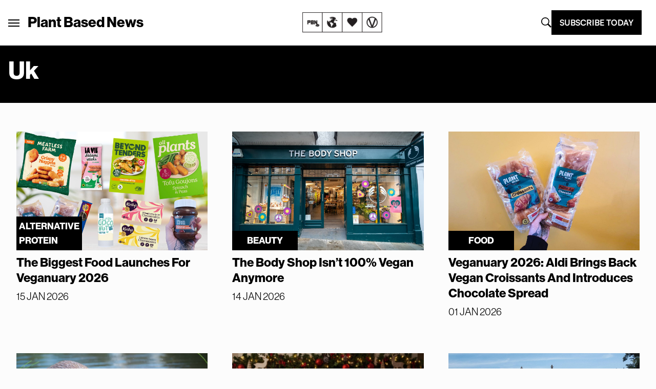

--- FILE ---
content_type: text/html; charset=UTF-8
request_url: https://plantbasednews.org/tag/uk/
body_size: 27453
content:
<!doctype html>
<html lang="en-GB">

<head>
  <meta charset="utf-8">
  <meta name="viewport" content="width=device-width, initial-scale=1">
  <script type="text/javascript">
    window.baseURL = "https://plantbasednews.org/";
  </script>

      <script type="text/javascript">
      !(function(o, _name) {
        function n() {
          (n.q = n.q || []).push(arguments)
        }
        n.v = 1, o[_name] = o[_name] || n;
        !(function(o, t, n, c) {
          function e(n) {
            (function() {
              try {
                return (localStorage.getItem("v4ac1eiZr0") || "").split(",")[4] > 0
              } catch (o) {}
              return !1
            })() && (n = o[t].pubads()) && n.setTargeting("admiral-engaged", "true")
          }(c = o[t] = o[t] || {}).cmd = c.cmd || [], typeof c.pubads === n ? e() : typeof c.cmd.unshift === n ? c.cmd.unshift(e) : c.cmd.push(e)
        })(window, "googletag", "function");
      })(window, String.fromCharCode(97, 100, 109, 105, 114, 97, 108));
      !(function(t, c, i) {
        i = t.createElement(c), t = t.getElementsByTagName(c)[0], i.async = 1, i.src = "https://stomachscience.com/v2pjxMg9-4SqmJfz4xH3KGzjD9Mb3Kf1jk2qb4gAKwR-mmaHSTaCopQj6", t.parentNode.insertBefore(i, t)
      })(document, "script");
    </script>

    <script async src="https://js.sparkloop.app/team_436772a0d2ee.js" data-sparkloop></script>

    
  

  <script data-cfasync="false" type="text/javascript">
          window.snigelPubConf = {
        "adengine": {
          "activeAdUnits": ["incontent", "sidebar_1", "sidebar_2", "adhesive"]
        }
      }
      </script>
  <script async data-cfasync="false" src="https://cdn.snigelweb.com/adengine/plantbasednews.org/loader.js" type="text/javascript"></script>

  <meta name='robots' content='index, follow, max-image-preview:large, max-snippet:-1, max-video-preview:-1' />
	<style>img:is([sizes="auto" i], [sizes^="auto," i]) { contain-intrinsic-size: 3000px 1500px }</style>
	
	<!-- This site is optimized with the Yoast SEO Premium plugin v20.5 (Yoast SEO v26.1.1) - https://yoast.com/wordpress/plugins/seo/ -->
	<title>uk Archives - Plant Based News</title>
	<meta name="description" content="Plant Based News is the world&#039;s leading vegan news media, and plant-based health education platform. Vegan Celebrity stories, interviews with the leading vegan and plant-based doctors." />
	<link rel="canonical" href="https://plantbasednews.org/tag/uk/" />
	<link rel="next" href="https://plantbasednews.org/tag/uk/page/2/" />
	<meta property="og:locale" content="en_GB" />
	<meta property="og:type" content="article" />
	<meta property="og:title" content="uk Archives" />
	<meta property="og:description" content="Plant Based News is the world&#039;s leading vegan news media, and plant-based health education platform. Vegan Celebrity stories, interviews with the leading vegan and plant-based doctors." />
	<meta property="og:url" content="https://plantbasednews.org/tag/uk/" />
	<meta property="og:site_name" content="Plant Based News" />
	<meta property="og:image" content="https://plantbasednews.org/app/uploads/2020/10/OCT20-PlantBasedNews-SocialSharing.png" />
	<meta property="og:image:width" content="1200" />
	<meta property="og:image:height" content="628" />
	<meta property="og:image:type" content="image/png" />
	<meta name="twitter:card" content="summary_large_image" />
	<meta name="twitter:site" content="@plantbasednews" />
	<script type="application/ld+json" class="yoast-schema-graph">{"@context":"https://schema.org","@graph":[{"@type":"CollectionPage","@id":"https://plantbasednews.org/tag/uk/","url":"https://plantbasednews.org/tag/uk/","name":"uk Archives - Plant Based News","isPartOf":{"@id":"https://plantbasednews.org/#website"},"primaryImageOfPage":{"@id":"https://plantbasednews.org/tag/uk/#primaryimage"},"image":{"@id":"https://plantbasednews.org/tag/uk/#primaryimage"},"thumbnailUrl":"https://plantbasednews.org/app/uploads/2026/01/biggest-food-launches-for-veganuary-2026.jpg","description":"Plant Based News is the world's leading vegan news media, and plant-based health education platform. Vegan Celebrity stories, interviews with the leading vegan and plant-based doctors.","breadcrumb":{"@id":"https://plantbasednews.org/tag/uk/#breadcrumb"},"inLanguage":"en-GB"},{"@type":"ImageObject","inLanguage":"en-GB","@id":"https://plantbasednews.org/tag/uk/#primaryimage","url":"https://plantbasednews.org/app/uploads/2026/01/biggest-food-launches-for-veganuary-2026.jpg","contentUrl":"https://plantbasednews.org/app/uploads/2026/01/biggest-food-launches-for-veganuary-2026.jpg","width":1450,"height":900,"caption":"Plant-based meat, snacks, sweets, pastries, drinks, and desserts, Veganuary 2026 has it all"},{"@type":"BreadcrumbList","@id":"https://plantbasednews.org/tag/uk/#breadcrumb","itemListElement":[{"@type":"ListItem","position":1,"name":"Home","item":"https://plantbasednews.org/"},{"@type":"ListItem","position":2,"name":"uk"}]},{"@type":"WebSite","@id":"https://plantbasednews.org/#website","url":"https://plantbasednews.org/","name":"Plant Based News","description":"Changing the conversation","publisher":{"@id":"https://plantbasednews.org/#organization"},"potentialAction":[{"@type":"SearchAction","target":{"@type":"EntryPoint","urlTemplate":"https://plantbasednews.org/?s={search_term_string}"},"query-input":{"@type":"PropertyValueSpecification","valueRequired":true,"valueName":"search_term_string"}}],"inLanguage":"en-GB"},{"@type":"Organization","@id":"https://plantbasednews.org/#organization","name":"Plant Based News","url":"https://plantbasednews.org/","logo":{"@type":"ImageObject","inLanguage":"en-GB","@id":"https://plantbasednews.org/#/schema/logo/image/","url":"https://plantbasednews.org/app/uploads/2020/11/pbnlogo.png","contentUrl":"https://plantbasednews.org/app/uploads/2020/11/pbnlogo.png","width":512,"height":512,"caption":"Plant Based News"},"image":{"@id":"https://plantbasednews.org/#/schema/logo/image/"},"sameAs":["https://www.facebook.com/plantbasednews","https://x.com/plantbasednews","https://www.instagram.com/plantbasednews","https://www.youtube.com/plantbasednews","https://en.wikipedia.org/wiki/Plant_Based_News"]}]}</script>
	<!-- / Yoast SEO Premium plugin. -->


<link rel='dns-prefetch' href='//www.googletagmanager.com' />
<script id="wpp-js" src="https://plantbasednews.org/app/plugins/wordpress-popular-posts/assets/js/wpp.min.js?ver=7.3.3" data-sampling="1" data-sampling-rate="10" data-api-url="https://plantbasednews.org/wp-json/wordpress-popular-posts" data-post-id="0" data-token="f74649e50d" data-lang="0" data-debug="0"></script>
<link rel="alternate" type="application/rss+xml" title="Plant Based News &raquo; uk Tag Feed" href="https://plantbasednews.org/tag/uk/feed/" />
<script>(()=>{"use strict";const e=[400,500,600,700,800,900],t=e=>`wprm-min-${e}`,n=e=>`wprm-max-${e}`,s=new Set,o="ResizeObserver"in window,r=o?new ResizeObserver((e=>{for(const t of e)c(t.target)})):null,i=.5/(window.devicePixelRatio||1);function c(s){const o=s.getBoundingClientRect().width||0;for(let r=0;r<e.length;r++){const c=e[r],a=o<=c+i;o>c+i?s.classList.add(t(c)):s.classList.remove(t(c)),a?s.classList.add(n(c)):s.classList.remove(n(c))}}function a(e){s.has(e)||(s.add(e),r&&r.observe(e),c(e))}!function(e=document){e.querySelectorAll(".wprm-recipe").forEach(a)}();if(new MutationObserver((e=>{for(const t of e)for(const e of t.addedNodes)e instanceof Element&&(e.matches?.(".wprm-recipe")&&a(e),e.querySelectorAll?.(".wprm-recipe").forEach(a))})).observe(document.documentElement,{childList:!0,subtree:!0}),!o){let e=0;addEventListener("resize",(()=>{e&&cancelAnimationFrame(e),e=requestAnimationFrame((()=>s.forEach(c)))}),{passive:!0})}})();</script><script>
window._wpemojiSettings = {"baseUrl":"https:\/\/s.w.org\/images\/core\/emoji\/16.0.1\/72x72\/","ext":".png","svgUrl":"https:\/\/s.w.org\/images\/core\/emoji\/16.0.1\/svg\/","svgExt":".svg","source":{"concatemoji":"https:\/\/plantbasednews.org\/wp\/wp-includes\/js\/wp-emoji-release.min.js?ver=6.8.3"}};
/*! This file is auto-generated */
!function(s,n){var o,i,e;function c(e){try{var t={supportTests:e,timestamp:(new Date).valueOf()};sessionStorage.setItem(o,JSON.stringify(t))}catch(e){}}function p(e,t,n){e.clearRect(0,0,e.canvas.width,e.canvas.height),e.fillText(t,0,0);var t=new Uint32Array(e.getImageData(0,0,e.canvas.width,e.canvas.height).data),a=(e.clearRect(0,0,e.canvas.width,e.canvas.height),e.fillText(n,0,0),new Uint32Array(e.getImageData(0,0,e.canvas.width,e.canvas.height).data));return t.every(function(e,t){return e===a[t]})}function u(e,t){e.clearRect(0,0,e.canvas.width,e.canvas.height),e.fillText(t,0,0);for(var n=e.getImageData(16,16,1,1),a=0;a<n.data.length;a++)if(0!==n.data[a])return!1;return!0}function f(e,t,n,a){switch(t){case"flag":return n(e,"\ud83c\udff3\ufe0f\u200d\u26a7\ufe0f","\ud83c\udff3\ufe0f\u200b\u26a7\ufe0f")?!1:!n(e,"\ud83c\udde8\ud83c\uddf6","\ud83c\udde8\u200b\ud83c\uddf6")&&!n(e,"\ud83c\udff4\udb40\udc67\udb40\udc62\udb40\udc65\udb40\udc6e\udb40\udc67\udb40\udc7f","\ud83c\udff4\u200b\udb40\udc67\u200b\udb40\udc62\u200b\udb40\udc65\u200b\udb40\udc6e\u200b\udb40\udc67\u200b\udb40\udc7f");case"emoji":return!a(e,"\ud83e\udedf")}return!1}function g(e,t,n,a){var r="undefined"!=typeof WorkerGlobalScope&&self instanceof WorkerGlobalScope?new OffscreenCanvas(300,150):s.createElement("canvas"),o=r.getContext("2d",{willReadFrequently:!0}),i=(o.textBaseline="top",o.font="600 32px Arial",{});return e.forEach(function(e){i[e]=t(o,e,n,a)}),i}function t(e){var t=s.createElement("script");t.src=e,t.defer=!0,s.head.appendChild(t)}"undefined"!=typeof Promise&&(o="wpEmojiSettingsSupports",i=["flag","emoji"],n.supports={everything:!0,everythingExceptFlag:!0},e=new Promise(function(e){s.addEventListener("DOMContentLoaded",e,{once:!0})}),new Promise(function(t){var n=function(){try{var e=JSON.parse(sessionStorage.getItem(o));if("object"==typeof e&&"number"==typeof e.timestamp&&(new Date).valueOf()<e.timestamp+604800&&"object"==typeof e.supportTests)return e.supportTests}catch(e){}return null}();if(!n){if("undefined"!=typeof Worker&&"undefined"!=typeof OffscreenCanvas&&"undefined"!=typeof URL&&URL.createObjectURL&&"undefined"!=typeof Blob)try{var e="postMessage("+g.toString()+"("+[JSON.stringify(i),f.toString(),p.toString(),u.toString()].join(",")+"));",a=new Blob([e],{type:"text/javascript"}),r=new Worker(URL.createObjectURL(a),{name:"wpTestEmojiSupports"});return void(r.onmessage=function(e){c(n=e.data),r.terminate(),t(n)})}catch(e){}c(n=g(i,f,p,u))}t(n)}).then(function(e){for(var t in e)n.supports[t]=e[t],n.supports.everything=n.supports.everything&&n.supports[t],"flag"!==t&&(n.supports.everythingExceptFlag=n.supports.everythingExceptFlag&&n.supports[t]);n.supports.everythingExceptFlag=n.supports.everythingExceptFlag&&!n.supports.flag,n.DOMReady=!1,n.readyCallback=function(){n.DOMReady=!0}}).then(function(){return e}).then(function(){var e;n.supports.everything||(n.readyCallback(),(e=n.source||{}).concatemoji?t(e.concatemoji):e.wpemoji&&e.twemoji&&(t(e.twemoji),t(e.wpemoji)))}))}((window,document),window._wpemojiSettings);
</script>
<style id='wp-emoji-styles-inline-css'>

	img.wp-smiley, img.emoji {
		display: inline !important;
		border: none !important;
		box-shadow: none !important;
		height: 1em !important;
		width: 1em !important;
		margin: 0 0.07em !important;
		vertical-align: -0.1em !important;
		background: none !important;
		padding: 0 !important;
	}
</style>
<link rel='stylesheet' id='wp-block-library-css' href='https://plantbasednews.org/wp/wp-includes/css/dist/block-library/style.min.css?ver=6.8.3' media='all' />
<style id='classic-theme-styles-inline-css'>
/*! This file is auto-generated */
.wp-block-button__link{color:#fff;background-color:#32373c;border-radius:9999px;box-shadow:none;text-decoration:none;padding:calc(.667em + 2px) calc(1.333em + 2px);font-size:1.125em}.wp-block-file__button{background:#32373c;color:#fff;text-decoration:none}
</style>
<link rel='stylesheet' id='pbn-blockquote-fe-css' href='https://plantbasednews.org/app/themes/plant-based-news/app/Blocks/pbn-blockquote/build/style-index.css?ver=6.8.3' media='all' />
<style id='global-styles-inline-css'>
:root{--wp--preset--aspect-ratio--square: 1;--wp--preset--aspect-ratio--4-3: 4/3;--wp--preset--aspect-ratio--3-4: 3/4;--wp--preset--aspect-ratio--3-2: 3/2;--wp--preset--aspect-ratio--2-3: 2/3;--wp--preset--aspect-ratio--16-9: 16/9;--wp--preset--aspect-ratio--9-16: 9/16;--wp--preset--color--black: #000000;--wp--preset--color--cyan-bluish-gray: #abb8c3;--wp--preset--color--white: #ffffff;--wp--preset--color--pale-pink: #f78da7;--wp--preset--color--vivid-red: #cf2e2e;--wp--preset--color--luminous-vivid-orange: #ff6900;--wp--preset--color--luminous-vivid-amber: #fcb900;--wp--preset--color--light-green-cyan: #7bdcb5;--wp--preset--color--vivid-green-cyan: #00d084;--wp--preset--color--pale-cyan-blue: #8ed1fc;--wp--preset--color--vivid-cyan-blue: #0693e3;--wp--preset--color--vivid-purple: #9b51e0;--wp--preset--gradient--vivid-cyan-blue-to-vivid-purple: linear-gradient(135deg,rgba(6,147,227,1) 0%,rgb(155,81,224) 100%);--wp--preset--gradient--light-green-cyan-to-vivid-green-cyan: linear-gradient(135deg,rgb(122,220,180) 0%,rgb(0,208,130) 100%);--wp--preset--gradient--luminous-vivid-amber-to-luminous-vivid-orange: linear-gradient(135deg,rgba(252,185,0,1) 0%,rgba(255,105,0,1) 100%);--wp--preset--gradient--luminous-vivid-orange-to-vivid-red: linear-gradient(135deg,rgba(255,105,0,1) 0%,rgb(207,46,46) 100%);--wp--preset--gradient--very-light-gray-to-cyan-bluish-gray: linear-gradient(135deg,rgb(238,238,238) 0%,rgb(169,184,195) 100%);--wp--preset--gradient--cool-to-warm-spectrum: linear-gradient(135deg,rgb(74,234,220) 0%,rgb(151,120,209) 20%,rgb(207,42,186) 40%,rgb(238,44,130) 60%,rgb(251,105,98) 80%,rgb(254,248,76) 100%);--wp--preset--gradient--blush-light-purple: linear-gradient(135deg,rgb(255,206,236) 0%,rgb(152,150,240) 100%);--wp--preset--gradient--blush-bordeaux: linear-gradient(135deg,rgb(254,205,165) 0%,rgb(254,45,45) 50%,rgb(107,0,62) 100%);--wp--preset--gradient--luminous-dusk: linear-gradient(135deg,rgb(255,203,112) 0%,rgb(199,81,192) 50%,rgb(65,88,208) 100%);--wp--preset--gradient--pale-ocean: linear-gradient(135deg,rgb(255,245,203) 0%,rgb(182,227,212) 50%,rgb(51,167,181) 100%);--wp--preset--gradient--electric-grass: linear-gradient(135deg,rgb(202,248,128) 0%,rgb(113,206,126) 100%);--wp--preset--gradient--midnight: linear-gradient(135deg,rgb(2,3,129) 0%,rgb(40,116,252) 100%);--wp--preset--font-size--small: 13px;--wp--preset--font-size--medium: 20px;--wp--preset--font-size--large: 36px;--wp--preset--font-size--x-large: 42px;--wp--preset--spacing--20: 0.44rem;--wp--preset--spacing--30: 0.67rem;--wp--preset--spacing--40: 1rem;--wp--preset--spacing--50: 1.5rem;--wp--preset--spacing--60: 2.25rem;--wp--preset--spacing--70: 3.38rem;--wp--preset--spacing--80: 5.06rem;--wp--preset--shadow--natural: 6px 6px 9px rgba(0, 0, 0, 0.2);--wp--preset--shadow--deep: 12px 12px 50px rgba(0, 0, 0, 0.4);--wp--preset--shadow--sharp: 6px 6px 0px rgba(0, 0, 0, 0.2);--wp--preset--shadow--outlined: 6px 6px 0px -3px rgba(255, 255, 255, 1), 6px 6px rgba(0, 0, 0, 1);--wp--preset--shadow--crisp: 6px 6px 0px rgba(0, 0, 0, 1);}:where(.is-layout-flex){gap: 0.5em;}:where(.is-layout-grid){gap: 0.5em;}body .is-layout-flex{display: flex;}.is-layout-flex{flex-wrap: wrap;align-items: center;}.is-layout-flex > :is(*, div){margin: 0;}body .is-layout-grid{display: grid;}.is-layout-grid > :is(*, div){margin: 0;}:where(.wp-block-columns.is-layout-flex){gap: 2em;}:where(.wp-block-columns.is-layout-grid){gap: 2em;}:where(.wp-block-post-template.is-layout-flex){gap: 1.25em;}:where(.wp-block-post-template.is-layout-grid){gap: 1.25em;}.has-black-color{color: var(--wp--preset--color--black) !important;}.has-cyan-bluish-gray-color{color: var(--wp--preset--color--cyan-bluish-gray) !important;}.has-white-color{color: var(--wp--preset--color--white) !important;}.has-pale-pink-color{color: var(--wp--preset--color--pale-pink) !important;}.has-vivid-red-color{color: var(--wp--preset--color--vivid-red) !important;}.has-luminous-vivid-orange-color{color: var(--wp--preset--color--luminous-vivid-orange) !important;}.has-luminous-vivid-amber-color{color: var(--wp--preset--color--luminous-vivid-amber) !important;}.has-light-green-cyan-color{color: var(--wp--preset--color--light-green-cyan) !important;}.has-vivid-green-cyan-color{color: var(--wp--preset--color--vivid-green-cyan) !important;}.has-pale-cyan-blue-color{color: var(--wp--preset--color--pale-cyan-blue) !important;}.has-vivid-cyan-blue-color{color: var(--wp--preset--color--vivid-cyan-blue) !important;}.has-vivid-purple-color{color: var(--wp--preset--color--vivid-purple) !important;}.has-black-background-color{background-color: var(--wp--preset--color--black) !important;}.has-cyan-bluish-gray-background-color{background-color: var(--wp--preset--color--cyan-bluish-gray) !important;}.has-white-background-color{background-color: var(--wp--preset--color--white) !important;}.has-pale-pink-background-color{background-color: var(--wp--preset--color--pale-pink) !important;}.has-vivid-red-background-color{background-color: var(--wp--preset--color--vivid-red) !important;}.has-luminous-vivid-orange-background-color{background-color: var(--wp--preset--color--luminous-vivid-orange) !important;}.has-luminous-vivid-amber-background-color{background-color: var(--wp--preset--color--luminous-vivid-amber) !important;}.has-light-green-cyan-background-color{background-color: var(--wp--preset--color--light-green-cyan) !important;}.has-vivid-green-cyan-background-color{background-color: var(--wp--preset--color--vivid-green-cyan) !important;}.has-pale-cyan-blue-background-color{background-color: var(--wp--preset--color--pale-cyan-blue) !important;}.has-vivid-cyan-blue-background-color{background-color: var(--wp--preset--color--vivid-cyan-blue) !important;}.has-vivid-purple-background-color{background-color: var(--wp--preset--color--vivid-purple) !important;}.has-black-border-color{border-color: var(--wp--preset--color--black) !important;}.has-cyan-bluish-gray-border-color{border-color: var(--wp--preset--color--cyan-bluish-gray) !important;}.has-white-border-color{border-color: var(--wp--preset--color--white) !important;}.has-pale-pink-border-color{border-color: var(--wp--preset--color--pale-pink) !important;}.has-vivid-red-border-color{border-color: var(--wp--preset--color--vivid-red) !important;}.has-luminous-vivid-orange-border-color{border-color: var(--wp--preset--color--luminous-vivid-orange) !important;}.has-luminous-vivid-amber-border-color{border-color: var(--wp--preset--color--luminous-vivid-amber) !important;}.has-light-green-cyan-border-color{border-color: var(--wp--preset--color--light-green-cyan) !important;}.has-vivid-green-cyan-border-color{border-color: var(--wp--preset--color--vivid-green-cyan) !important;}.has-pale-cyan-blue-border-color{border-color: var(--wp--preset--color--pale-cyan-blue) !important;}.has-vivid-cyan-blue-border-color{border-color: var(--wp--preset--color--vivid-cyan-blue) !important;}.has-vivid-purple-border-color{border-color: var(--wp--preset--color--vivid-purple) !important;}.has-vivid-cyan-blue-to-vivid-purple-gradient-background{background: var(--wp--preset--gradient--vivid-cyan-blue-to-vivid-purple) !important;}.has-light-green-cyan-to-vivid-green-cyan-gradient-background{background: var(--wp--preset--gradient--light-green-cyan-to-vivid-green-cyan) !important;}.has-luminous-vivid-amber-to-luminous-vivid-orange-gradient-background{background: var(--wp--preset--gradient--luminous-vivid-amber-to-luminous-vivid-orange) !important;}.has-luminous-vivid-orange-to-vivid-red-gradient-background{background: var(--wp--preset--gradient--luminous-vivid-orange-to-vivid-red) !important;}.has-very-light-gray-to-cyan-bluish-gray-gradient-background{background: var(--wp--preset--gradient--very-light-gray-to-cyan-bluish-gray) !important;}.has-cool-to-warm-spectrum-gradient-background{background: var(--wp--preset--gradient--cool-to-warm-spectrum) !important;}.has-blush-light-purple-gradient-background{background: var(--wp--preset--gradient--blush-light-purple) !important;}.has-blush-bordeaux-gradient-background{background: var(--wp--preset--gradient--blush-bordeaux) !important;}.has-luminous-dusk-gradient-background{background: var(--wp--preset--gradient--luminous-dusk) !important;}.has-pale-ocean-gradient-background{background: var(--wp--preset--gradient--pale-ocean) !important;}.has-electric-grass-gradient-background{background: var(--wp--preset--gradient--electric-grass) !important;}.has-midnight-gradient-background{background: var(--wp--preset--gradient--midnight) !important;}.has-small-font-size{font-size: var(--wp--preset--font-size--small) !important;}.has-medium-font-size{font-size: var(--wp--preset--font-size--medium) !important;}.has-large-font-size{font-size: var(--wp--preset--font-size--large) !important;}.has-x-large-font-size{font-size: var(--wp--preset--font-size--x-large) !important;}
:where(.wp-block-post-template.is-layout-flex){gap: 1.25em;}:where(.wp-block-post-template.is-layout-grid){gap: 1.25em;}
:where(.wp-block-columns.is-layout-flex){gap: 2em;}:where(.wp-block-columns.is-layout-grid){gap: 2em;}
:root :where(.wp-block-pullquote){font-size: 1.5em;line-height: 1.6;}
</style>
<link rel='stylesheet' id='media-credit-css' href='https://plantbasednews.org/app/plugins/media-credit/public/css/media-credit.min.css?ver=4.3.0' media='all' />
<link rel='stylesheet' id='wordpress-popular-posts-css-css' href='https://plantbasednews.org/app/plugins/wordpress-popular-posts/assets/css/wpp.css?ver=7.3.3' media='all' />
<link rel='stylesheet' id='app/0-css' href='https://plantbasednews.org/app/themes/plant-based-news/public/app.9c664d.css' media='all' />

<!-- Google tag (gtag.js) snippet added by Site Kit -->
<!-- Google Analytics snippet added by Site Kit -->
<script src="https://www.googletagmanager.com/gtag/js?id=GT-K8HJDGM" id="google_gtagjs-js" async></script>
<script id="google_gtagjs-js-after">
window.dataLayer = window.dataLayer || [];function gtag(){dataLayer.push(arguments);}
gtag("set","linker",{"domains":["plantbasednews.org"]});
gtag("js", new Date());
gtag("set", "developer_id.dZTNiMT", true);
gtag("config", "GT-K8HJDGM");
</script>
<link rel="https://api.w.org/" href="https://plantbasednews.org/wp-json/" /><link rel="alternate" title="JSON" type="application/json" href="https://plantbasednews.org/wp-json/wp/v2/tags/6156" /><link rel="EditURI" type="application/rsd+xml" title="RSD" href="https://plantbasednews.org/wp/xmlrpc.php?rsd" />
<meta name="generator" content="WordPress 6.8.3" />
<meta name="generator" content="Site Kit by Google 1.163.0" /><style type="text/css"> .tippy-box[data-theme~="wprm"] { background-color: #333333; color: #FFFFFF; } .tippy-box[data-theme~="wprm"][data-placement^="top"] > .tippy-arrow::before { border-top-color: #333333; } .tippy-box[data-theme~="wprm"][data-placement^="bottom"] > .tippy-arrow::before { border-bottom-color: #333333; } .tippy-box[data-theme~="wprm"][data-placement^="left"] > .tippy-arrow::before { border-left-color: #333333; } .tippy-box[data-theme~="wprm"][data-placement^="right"] > .tippy-arrow::before { border-right-color: #333333; } .tippy-box[data-theme~="wprm"] a { color: #FFFFFF; } .wprm-comment-rating svg { width: 16px !important; height: 16px !important; } img.wprm-comment-rating { width: 80px !important; height: 16px !important; } body { --comment-rating-star-color: #343434; } body { --wprm-popup-font-size: 16px; } body { --wprm-popup-background: #ffffff; } body { --wprm-popup-title: #000000; } body { --wprm-popup-content: #444444; } body { --wprm-popup-button-background: #444444; } body { --wprm-popup-button-text: #ffffff; }</style><style type="text/css">.wprm-glossary-term {color: #5A822B;text-decoration: underline;cursor: help;}</style>            <style id="wpp-loading-animation-styles">@-webkit-keyframes bgslide{from{background-position-x:0}to{background-position-x:-200%}}@keyframes bgslide{from{background-position-x:0}to{background-position-x:-200%}}.wpp-widget-block-placeholder,.wpp-shortcode-placeholder{margin:0 auto;width:60px;height:3px;background:#dd3737;background:linear-gradient(90deg,#dd3737 0%,#571313 10%,#dd3737 100%);background-size:200% auto;border-radius:3px;-webkit-animation:bgslide 1s infinite linear;animation:bgslide 1s infinite linear}</style>
            
<!-- Google Tag Manager snippet added by Site Kit -->
<script>
			( function( w, d, s, l, i ) {
				w[l] = w[l] || [];
				w[l].push( {'gtm.start': new Date().getTime(), event: 'gtm.js'} );
				var f = d.getElementsByTagName( s )[0],
					j = d.createElement( s ), dl = l != 'dataLayer' ? '&l=' + l : '';
				j.async = true;
				j.src = 'https://www.googletagmanager.com/gtm.js?id=' + i + dl;
				f.parentNode.insertBefore( j, f );
			} )( window, document, 'script', 'dataLayer', 'GTM-NKVZBWJ' );
			
</script>

<!-- End Google Tag Manager snippet added by Site Kit -->
<link rel="icon" href="https://plantbasednews.org/app/uploads/2020/10/cropped-pbnlogo-150x150.png" sizes="32x32" />
<link rel="icon" href="https://plantbasednews.org/app/uploads/2020/10/cropped-pbnlogo-300x300.png" sizes="192x192" />
<link rel="apple-touch-icon" href="https://plantbasednews.org/app/uploads/2020/10/cropped-pbnlogo-300x300.png" />
<meta name="msapplication-TileImage" content="https://plantbasednews.org/app/uploads/2020/10/cropped-pbnlogo-300x300.png" />
		<style id="wp-custom-css">
			.footer-widget-group {
	padding-left: 15%;
}		</style>
		<script data-cfasync="false" nonce="4b7500cb-d81c-4cbc-bf37-1a697d21daf8">try{(function(w,d){!function(j,k,l,m){if(j.zaraz)console.error("zaraz is loaded twice");else{j[l]=j[l]||{};j[l].executed=[];j.zaraz={deferred:[],listeners:[]};j.zaraz._v="5874";j.zaraz._n="4b7500cb-d81c-4cbc-bf37-1a697d21daf8";j.zaraz.q=[];j.zaraz._f=function(n){return async function(){var o=Array.prototype.slice.call(arguments);j.zaraz.q.push({m:n,a:o})}};for(const p of["track","set","debug"])j.zaraz[p]=j.zaraz._f(p);j.zaraz.init=()=>{var q=k.getElementsByTagName(m)[0],r=k.createElement(m),s=k.getElementsByTagName("title")[0];s&&(j[l].t=k.getElementsByTagName("title")[0].text);j[l].x=Math.random();j[l].w=j.screen.width;j[l].h=j.screen.height;j[l].j=j.innerHeight;j[l].e=j.innerWidth;j[l].l=j.location.href;j[l].r=k.referrer;j[l].k=j.screen.colorDepth;j[l].n=k.characterSet;j[l].o=(new Date).getTimezoneOffset();if(j.dataLayer)for(const t of Object.entries(Object.entries(dataLayer).reduce((u,v)=>({...u[1],...v[1]}),{})))zaraz.set(t[0],t[1],{scope:"page"});j[l].q=[];for(;j.zaraz.q.length;){const w=j.zaraz.q.shift();j[l].q.push(w)}r.defer=!0;for(const x of[localStorage,sessionStorage])Object.keys(x||{}).filter(z=>z.startsWith("_zaraz_")).forEach(y=>{try{j[l]["z_"+y.slice(7)]=JSON.parse(x.getItem(y))}catch{j[l]["z_"+y.slice(7)]=x.getItem(y)}});r.referrerPolicy="origin";r.src="/cdn-cgi/zaraz/s.js?z="+btoa(encodeURIComponent(JSON.stringify(j[l])));q.parentNode.insertBefore(r,q)};["complete","interactive"].includes(k.readyState)?zaraz.init():j.addEventListener("DOMContentLoaded",zaraz.init)}}(w,d,"zarazData","script");window.zaraz._p=async d$=>new Promise(ea=>{if(d$){d$.e&&d$.e.forEach(eb=>{try{const ec=d.querySelector("script[nonce]"),ed=ec?.nonce||ec?.getAttribute("nonce"),ee=d.createElement("script");ed&&(ee.nonce=ed);ee.innerHTML=eb;ee.onload=()=>{d.head.removeChild(ee)};d.head.appendChild(ee)}catch(ef){console.error(`Error executing script: ${eb}\n`,ef)}});Promise.allSettled((d$.f||[]).map(eg=>fetch(eg[0],eg[1])))}ea()});zaraz._p({"e":["(function(w,d){})(window,document)"]});})(window,document)}catch(e){throw fetch("/cdn-cgi/zaraz/t"),e;};</script></head>

<body class="archive tag tag-uk tag-6156 wp-embed-responsive wp-theme-plant-based-news" style="--tw-bg-opacity:.10; overflow: visible">

  		<!-- Google Tag Manager (noscript) snippet added by Site Kit -->
		<noscript>
			<iframe src="https://www.googletagmanager.com/ns.html?id=GTM-NKVZBWJ" height="0" width="0" style="display:none;visibility:hidden"></iframe>
		</noscript>
		<!-- End Google Tag Manager (noscript) snippet added by Site Kit -->
		  
  <div id="app" >
    <div class="relative overflow-hidden">
  <div data-class="s-header__wrapper" class="w-full bg-white border-b-new-gray border-b 2xl:p-[0.55rem] sticky top-0 z-50">
    <nav class="px-4 2xl:px-0 1 container mx-auto py-5 flex justify-between items-center"
        data-class="s-header">

        <div id="app-menu" class=" text-[22px] flex items-center gap-4 lg:gap-8 tk-neue-haas-grotesk-display lg:-ml-4 relative"
            data-class="s-header__brand-menu" siteName="Plant Based News" images='{"main":"https:\/\/plantbasednews.org\/app\/themes\/plant-based-news\/public\/images\/homepage-card.png","arrow_left":"https:\/\/plantbasednews.org\/app\/themes\/plant-based-news\/public\/images\/icons\/iconography\/arrow-left.svg","close":"https:\/\/plantbasednews.org\/app\/themes\/plant-based-news\/public\/images\/icons\/close.svg","telegram":"https:\/\/plantbasednews.org\/app\/themes\/plant-based-news\/public\/images\/icons\/social\/telegram.svg","instagram":"https:\/\/plantbasednews.org\/app\/themes\/plant-based-news\/public\/images\/icons\/social\/instagram.svg","youtube":"https:\/\/plantbasednews.org\/app\/themes\/plant-based-news\/public\/images\/icons\/social\/youtube.svg","twitter":"https:\/\/plantbasednews.org\/app\/themes\/plant-based-news\/public\/images\/icons\/social\/x-twitter.svg","facebook":"https:\/\/plantbasednews.org\/app\/themes\/plant-based-news\/public\/images\/icons\/social\/facebook.svg","pinterest":"https:\/\/plantbasednews.org\/app\/themes\/plant-based-news\/public\/images\/icons\/social\/pinterest.svg","soundcloud":"https:\/\/plantbasednews.org\/app\/themes\/plant-based-news\/public\/images\/icons\/social\/soundcloud.svg"}'>
            <div>
                <button
                    class="menu__open-button font-body uppercase text-base lg:text-[22px] tk-neue-haas-grotesk-display px-[1px] py-[5px] lg:px-4 lg:py-2"
                    aria-label="Plant Based News">
                    <div class="open-button">
                        <div class="w-[22px] bg-black h-[2px] mb-[4px] block"></div>
                        <div class="w-[22px] bg-black h-[2px] mb-[4px] block"></div>
                        <div class="w-[22px] bg-black h-[2px] block"></div>
                    </div>
                    <div class="close-button flex hidden">
                        <svg xmlns="http://www.w3.org/2000/svg" viewBox="0 0 384 512" width="22" height="14">
                            <path
                                d="M376.6 427.5c11.31 13.58 9.484 33.75-4.094 45.06c-5.984 4.984-13.25 7.422-20.47 7.422c-9.172 0-18.27-3.922-24.59-11.52L192 305.1l-135.4 162.5c-6.328 7.594-15.42 11.52-24.59 11.52c-7.219 0-14.48-2.438-20.47-7.422c-13.58-11.31-15.41-31.48-4.094-45.06l142.9-171.5L7.422 84.5C-3.891 70.92-2.063 50.75 11.52 39.44c13.56-11.34 33.73-9.516 45.06 4.094L192 206l135.4-162.5c11.3-13.58 31.48-15.42 45.06-4.094c13.58 11.31 15.41 31.48 4.094 45.06l-142.9 171.5L376.6 427.5z" />
                        </svg>
                    </div>
                </button>
            </div>
            <div class="flex flex-col items-center gap-2 lg:gap-0">
                                    <a class="leading-5" href="/">
                        <span class="tk-neue-haas-grotesk-display font-bold text-sm lg:text-[1.75rem]">
                            Plant Based News
                        </span>
                    </a>
                                <a href="https://plantbasednews.org/" aria-label="Plant Based News" role="link" data-class="has-logo"
                    class="bg-image w-16 h-4 block transition-all duration-500 lg:hidden">
                    <img class="w-full h-full object-contain" src="https://plantbasednews.org/app/uploads/2023/11/pbn_logo_outline_black.png" alt="">
                </a>
            </div>

            <div class="pbn-menu-modal fixed max-md:inset-0 md:absolute z-50 bg-white md:top-full p-2 px-4 md:p-2 md:mt-5 lg:mt-7 lg:p-4 overflow-y-auto border border-black hidden md:w-[32rem] max-w-lg" role="dialog" aria-modal="true">
    <div class="flex justify-center text-center">
        <div class="container mx-auto relative bg-white py-4 overflow-hidden transform transition-all tk-neue-haas-grotesk-display lg:py-0">
            <div class="flex items-center flex-wrap gap-4 md:flex-nowrap justify-between">
                <button class="menu-modal__close-button w-9 h-9 flex items-center justify-center hover:bg-gray-100 hover:bg-opacity-90 transition duration-200 -ml-2" tabindex="0">
                    <svg xmlns="http://www.w3.org/2000/svg" viewBox="0 0 384 512" width="16" height="16">
  <path d="M376.6 427.5c11.31 13.58 9.484 33.75-4.094 45.06c-5.984 4.984-13.25 7.422-20.47 7.422c-9.172 0-18.27-3.922-24.59-11.52L192 305.1l-135.4 162.5c-6.328 7.594-15.42 11.52-24.59 11.52c-7.219 0-14.48-2.438-20.47-7.422c-13.58-11.31-15.41-31.48-4.094-45.06l142.9-171.5L7.422 84.5C-3.891 70.92-2.063 50.75 11.52 39.44c13.56-11.34 33.73-9.516 45.06 4.094L192 206l135.4-162.5c11.3-13.58 31.48-15.42 45.06-4.094c13.58 11.31 15.41 31.48 4.094 45.06l-142.9 171.5L376.6 427.5z"/>
</svg>                </button>
                <div class="inline-flex flex-wrap">
  <a href="https://t.me/plantbasednews"
   target="_blank"
   style="background-color: var(--light-red)"
   class="items-center inline-flex justify-center hover:opacity-80 w-[38px] h-[38px]"
>
  <img
    class=""
    src="https://plantbasednews.org/app/themes/plant-based-news/public/images/icons/social/telegram.svg"
    alt="social/telegram"
    loading="lazy"
      />
</a>
  <a href="https://www.instagram.com/plantbasednews/"
   target="_blank"
   style="background-color: var(--red)"
   class="items-center inline-flex justify-center hover:opacity-80 w-[38px] h-[38px]"
>
  <img
    class=""
    src="https://plantbasednews.org/app/themes/plant-based-news/public/images/icons/social/instagram.svg"
    alt="social/instagram"
    loading="lazy"
      />
</a>
  <a href="https://www.youtube.com/plantbasednews"
   target="_blank"
   style="background-color: var(--recipe-orange)"
   class="items-center inline-flex justify-center hover:opacity-80 w-[38px] h-[38px]"
>
  <img
    class=""
    src="https://plantbasednews.org/app/themes/plant-based-news/public/images/icons/social/youtube.svg"
    alt="social/youtube"
    loading="lazy"
      />
</a>
  <a href="https://twitter.com/plantbasednews"
   target="_blank"
   style="background-color: var(--culture-mustard)"
   class="items-center inline-flex justify-center hover:opacity-80 w-[38px] h-[38px]"
>
  <img
    class="w-[18px]"
    src="https://plantbasednews.org/app/themes/plant-based-news/public/images/icons/social/x-twitter.svg"
    alt="social/x-twitter"
    loading="lazy"
      />
</a>
  <a href="https://www.facebook.com/plantbasednews"
   target="_blank"
   style="background-color: var(--health-yellow)"
   class="items-center inline-flex justify-center hover:opacity-80 w-[38px] h-[38px]"
>
  <img
    class=""
    src="https://plantbasednews.org/app/themes/plant-based-news/public/images/icons/social/facebook.svg"
    alt="social/facebook"
    loading="lazy"
      />
</a>
  <a href="https://www.pinterest.com/plantbasednews/"
   target="_blank"
   style="background-color: var(--lifestyle-green)"
   class="items-center inline-flex justify-center hover:opacity-80 w-[38px] h-[38px]"
>
  <img
    class=""
    src="https://plantbasednews.org/app/themes/plant-based-news/public/images/icons/social/pinterest.svg"
    alt="social/pinterest"
    loading="lazy"
      />
</a>
  <a href="https://plnt.news/Jtu3"
   target="_blank"
   style="background-color: var(--opinion-green)"
   class="items-center inline-flex justify-center hover:opacity-80 w-[38px] h-[38px]"
>
  <img
    class=""
    src="https://plantbasednews.org/app/themes/plant-based-news/public/images/icons/social/soundcloud.svg"
    alt="social/soundcloud"
    loading="lazy"
      />
</a>
</div>
            </div>            
            <div class="md:hidden flex justify-start mt-9">
                <a href="https://plantbasednews.org/supportus/" class="uppercase underline hover:decoration-other-news transition duration-200">
                    Support Us
                </a>
            </div>            
            <div class="grid grid-cols-12 w-full">
                <div class="col-span-full md:col-span-12">
                    <div class="flex items-center justify-between mt-6 mb-9 md:my-4">
                        <a href="https://plantbasednews.org/all/" class="uppercase underline text-base md:text-lg hover:decoration-other-news transition duration-200">View All</a>
                        <a href="https://plantbasednews.us13.list-manage.com/subscribe?u=aa498a77b114339a42626ad78&amp;id=5651a57357" class="uppercase underline text-base md:text-lg hover:decoration-other-news transition duration-200" target="_blank">Join Us</a>
                    </div>
                    <ul class="box-border border-t border-gray-900 divide-y divide-gray-900">
                        <!-- Navigation goes here -->
                                                                                    <li id="10620" class="menu-tab">
                                    <a href="https://plantbasednews.org/category/opinion/" class="group flex items-center py-2 w-full uppercase text-lg lg:text-xl text-left">
                                        <span class="menu-tab__name">
                                            Opinion
                                        </span>
                                        <span class="menu-tab__arrow ml-4 lg:ml-10 flex-none border border-black text-base rounded-full p-1 flex items-center justify-center transition duration-200 opacity-0 group-hover:opacity-100 bg-default">
                                            <svg class="w-8 h-8" width="38" height="38" viewBox="0 0 38 38" fill="none" xmlns="http://www.w3.org/2000/svg">
  <path d="M14.6102 29.6272L16.8088 27.4286L9.66711 20.2713L34.8813 20.2713L34.8813 17.1526L9.66711 17.1526L16.8244 9.99533L14.6102 7.79669L3.69491 18.7119L14.6102 29.6272Z" fill="black"/>
</svg>                                        </span>
                                    </a>
                                </li>
                                                            <li id="10624" class="menu-tab">
                                    <a href="https://plantbasednews.org/category/lifestyle/" class="group flex items-center py-2 w-full uppercase text-lg lg:text-xl text-left">
                                        <span class="menu-tab__name">
                                            Lifestyle
                                        </span>
                                        <span class="menu-tab__arrow ml-4 lg:ml-10 flex-none border border-black text-base rounded-full p-1 flex items-center justify-center transition duration-200 opacity-0 group-hover:opacity-100 bg-default">
                                            <svg class="w-8 h-8" width="38" height="38" viewBox="0 0 38 38" fill="none" xmlns="http://www.w3.org/2000/svg">
  <path d="M14.6102 29.6272L16.8088 27.4286L9.66711 20.2713L34.8813 20.2713L34.8813 17.1526L9.66711 17.1526L16.8244 9.99533L14.6102 7.79669L3.69491 18.7119L14.6102 29.6272Z" fill="black"/>
</svg>                                        </span>
                                    </a>
                                </li>
                                                            <li id="16883" class="menu-tab">
                                    <a href="https://plantbasednews.org/category/your-health/" class="group flex items-center py-2 w-full uppercase text-lg lg:text-xl text-left">
                                        <span class="menu-tab__name">
                                            Your Health Hub
                                        </span>
                                        <span class="menu-tab__arrow ml-4 lg:ml-10 flex-none border border-black text-base rounded-full p-1 flex items-center justify-center transition duration-200 opacity-0 group-hover:opacity-100 bg-default">
                                            <svg class="w-8 h-8" width="38" height="38" viewBox="0 0 38 38" fill="none" xmlns="http://www.w3.org/2000/svg">
  <path d="M14.6102 29.6272L16.8088 27.4286L9.66711 20.2713L34.8813 20.2713L34.8813 17.1526L9.66711 17.1526L16.8244 9.99533L14.6102 7.79669L3.69491 18.7119L14.6102 29.6272Z" fill="black"/>
</svg>                                        </span>
                                    </a>
                                </li>
                                                            <li id="10627" class="menu-tab">
                                    <a href="https://plantbasednews.org/category/culture/" class="group flex items-center py-2 w-full uppercase text-lg lg:text-xl text-left">
                                        <span class="menu-tab__name">
                                            Culture
                                        </span>
                                        <span class="menu-tab__arrow ml-4 lg:ml-10 flex-none border border-black text-base rounded-full p-1 flex items-center justify-center transition duration-200 opacity-0 group-hover:opacity-100 bg-default">
                                            <svg class="w-8 h-8" width="38" height="38" viewBox="0 0 38 38" fill="none" xmlns="http://www.w3.org/2000/svg">
  <path d="M14.6102 29.6272L16.8088 27.4286L9.66711 20.2713L34.8813 20.2713L34.8813 17.1526L9.66711 17.1526L16.8244 9.99533L14.6102 7.79669L3.69491 18.7119L14.6102 29.6272Z" fill="black"/>
</svg>                                        </span>
                                    </a>
                                </li>
                                                            <li id="10677" class="menu-tab">
                                    <a href="https://plantbasednews.org/category/veganrecipes/" class="group flex items-center py-2 w-full uppercase text-lg lg:text-xl text-left">
                                        <span class="menu-tab__name">
                                            Vegan Recipes
                                        </span>
                                        <span class="menu-tab__arrow ml-4 lg:ml-10 flex-none border border-black text-base rounded-full p-1 flex items-center justify-center transition duration-200 opacity-0 group-hover:opacity-100 bg-default">
                                            <svg class="w-8 h-8" width="38" height="38" viewBox="0 0 38 38" fill="none" xmlns="http://www.w3.org/2000/svg">
  <path d="M14.6102 29.6272L16.8088 27.4286L9.66711 20.2713L34.8813 20.2713L34.8813 17.1526L9.66711 17.1526L16.8244 9.99533L14.6102 7.79669L3.69491 18.7119L14.6102 29.6272Z" fill="black"/>
</svg>                                        </span>
                                    </a>
                                </li>
                                                            <li id="10622" class="menu-tab">
                                    <a href="https://plantbasednews.org/category/news/" class="group flex items-center py-2 w-full uppercase text-lg lg:text-xl text-left">
                                        <span class="menu-tab__name">
                                            Other News
                                        </span>
                                        <span class="menu-tab__arrow ml-4 lg:ml-10 flex-none border border-black text-base rounded-full p-1 flex items-center justify-center transition duration-200 opacity-0 group-hover:opacity-100 bg-default">
                                            <svg class="w-8 h-8" width="38" height="38" viewBox="0 0 38 38" fill="none" xmlns="http://www.w3.org/2000/svg">
  <path d="M14.6102 29.6272L16.8088 27.4286L9.66711 20.2713L34.8813 20.2713L34.8813 17.1526L9.66711 17.1526L16.8244 9.99533L14.6102 7.79669L3.69491 18.7119L14.6102 29.6272Z" fill="black"/>
</svg>                                        </span>
                                    </a>
                                </li>
                                                            <li id="24368" class="menu-tab">
                                    <a href="https://plantbasednews.org/category/animals/" class="group flex items-center py-2 w-full uppercase text-lg lg:text-xl text-left">
                                        <span class="menu-tab__name">
                                            Animals
                                        </span>
                                        <span class="menu-tab__arrow ml-4 lg:ml-10 flex-none border border-black text-base rounded-full p-1 flex items-center justify-center transition duration-200 opacity-0 group-hover:opacity-100 bg-default">
                                            <svg class="w-8 h-8" width="38" height="38" viewBox="0 0 38 38" fill="none" xmlns="http://www.w3.org/2000/svg">
  <path d="M14.6102 29.6272L16.8088 27.4286L9.66711 20.2713L34.8813 20.2713L34.8813 17.1526L9.66711 17.1526L16.8244 9.99533L14.6102 7.79669L3.69491 18.7119L14.6102 29.6272Z" fill="black"/>
</svg>                                        </span>
                                    </a>
                                </li>
                                                                                                    </ul>
                    <div class="md:border-t md:border-b border-black flex flex-col space-x-0 space-y-8 md:space-y-0 lg:py-0 divide-x-0 mt-12 md:mt-0">
                                                                                                                        <div class="flex flex-col items-start space-x-0 w-full md:py-2 md:border-b border-black">
                                        <span class="w-full lg:w-auto text-left flex-none font-medium uppercase py-2 md:text-lg lg:py-0 border-b md:border-b-0 border-black">
                                            Find Us 
                                        </span>
                                        <ul class="w-full flex-grow-0 flex flex-wrap my-2 md:my-0 md:gap-3 md:flex-none">
                                                                            
                                                <li class="w-1/2 md:w-auto flex-none py-2 text-left md:text-center font-sans hover:underline cursor-pointer text-sm whitespace-nowrap">
                                                    <a href="https://plantbasednews.org/all/" target="_blank"> All News Page</a>
                                                </li>
                                                                            
                                                <li class="w-1/2 md:w-auto flex-none py-2 text-left md:text-center font-sans hover:underline cursor-pointer text-sm whitespace-nowrap">
                                                    <a href="https://podcasts.apple.com/us/podcast/the-plant-based-news-podcast/id1255981965" target="_blank"> Podcast</a>
                                                </li>
                                                                            
                                                <li class="w-1/2 md:w-auto flex-none py-2 text-left md:text-center font-sans hover:underline cursor-pointer text-sm whitespace-nowrap">
                                                    <a href="https://www.youtube.com/plantbasednews" target="_blank"> Watch</a>
                                                </li>
                                                                                    </ul>
                                    </div>
                                                                                                                                <div class="flex flex-col items-start space-x-0 w-full md:pl-0 md:py-2">
                                        <span class="w-full md:w-auto text-left flex-none font-medium uppercase py-2 md:text-lg md:py-0 border-b md:border-b-0 border-black">
                                            More
                                        </span>
                                        <ul class="w-full flex-grow-0 flex flex-wrap my-2 md:my-0 md:gap-x-3 md:gap-y-0 md:flex-none">
                                                                                            <li class="w-1/2 md:w-auto flex-none py-2 text-left md:text-center font-sans hover:underline cursor-pointer text-sm whitespace-nowrap">
                                                    <a href="https://plantbasednews.org/about-us/" target="_blank">About Us</a>
                                                </li>
                                                                                            <li class="w-1/2 md:w-auto flex-none py-2 text-left md:text-center font-sans hover:underline cursor-pointer text-sm whitespace-nowrap">
                                                    <a href="https://www.pbndigital.agency" target="_blank">Advertise</a>
                                                </li>
                                                                                            <li class="w-1/2 md:w-auto flex-none py-2 text-left md:text-center font-sans hover:underline cursor-pointer text-sm whitespace-nowrap">
                                                    <a href="https://plantbasednews.org/jobs/" target="_blank">Jobs</a>
                                                </li>
                                                                                            <li class="w-1/2 md:w-auto flex-none py-2 text-left md:text-center font-sans hover:underline cursor-pointer text-sm whitespace-nowrap">
                                                    <a href="https://t.me/plantbasednews" target="_blank">Community</a>
                                                </li>
                                                                                            <li class="w-1/2 md:w-auto flex-none py-2 text-left md:text-center font-sans hover:underline cursor-pointer text-sm whitespace-nowrap">
                                                    <a href="https://plantbasednews.org/supportus/" target="_blank">Support Us</a>
                                                </li>
                                                                                            <li class="w-1/2 md:w-auto flex-none py-2 text-left md:text-center font-sans hover:underline cursor-pointer text-sm whitespace-nowrap">
                                                    <a href="https://plantbasednews.org/suggest-content/" target="_blank">Submit An Article</a>
                                                </li>
                                                                                    </ul>
                                    </div>
                                                                                                        </div>
                </div>
            </div>
        </div>
    </div>
</div>
        </div>


        <span data-class="s-header__logo-container" class="gap-8 hidden lg:justify-center lg:flex lg:items-center">
            <a href="https://plantbasednews.org/" aria-label="Plant Based News" role="link" data-class="has-logo"
                class="bg-image w-[160px] h-[40px] block transition-all duration-500">
                <img class="w-full h-full object-contain" src="https://plantbasednews.org/app/uploads/2023/11/pbn_logo_outline_black.png" alt="">
            </a>
        </span>

        <div class="flex max-md:flex-row-reverse max-md:gap-5 gap-8 items-center lg:basis-2/12 ">
            <div data-class="s-header__search-container" class="">
                <form
  id="searchform"
  method="get"
  action="https://plantbasednews.org/"
  class="relative flex justify-end items-center transition ease-in-out delay-150 duration-300"
>
  <input type="checkbox" id="search-input-hidden" class="w-5"/>
  <label for="search-input-hidden" class="relative z-10 w-5 cursor-pointer">
    <img
    
    src="https://plantbasednews.org/app/themes/plant-based-news/public/images/icons/search.svg"
    alt="search"
    loading="lazy"
      />
  </label>
  <input
    type="text"
    id="search-input-content"
    class="bg-off-white focus:outline-0 focus:border-current focus:ring-transparent focus:ring-offset-transparent border-t-0 border-l-0 border-r-0 border-b-px absolute min-w-[340px] max-md:border-black max-md:border max-md:top-full max-md:mt-8 w-screen -right-4 md:min-w-full md:w-full lg:w-36 placeholder-black tk-neue-haas-grotesk-display"
    placeholder="Search..."
    value=""
    type="submit"
    name="s"
  />
</form>
            </div>
                            <a class="hidden md:inline uppercase bg-black whitespace-nowrap text-white font-satoshi text-xs lg:text-base font-bold py-2 px-3 lg:py-3 lg:px-4"
                    href="https://plantbasednews.org/subscribe-to-the-pbn-newsletter/"> Subscribe today</a>
                                        <a class="md:hidden uppercase bg-black whitespace-nowrap text-white font-satoshi text-xs lg:text-base font-bold py-2 px-3 lg:py-3 lg:px-4"
                    href="https://plantbasednews.org/subscribe-to-the-pbn-newsletter/"> Subscribe</a>
                    </div>
    </nav>
</div>
<div class="hidden bg-white container mx-auto py-6">
    <form id="searchform" method="get" action="https://plantbasednews.org/" class="flex border border-black">
        <input
            class="w-full px-4 py-3 text-xs font-satoshi focus-visible:outline-none font-bold text-dark-gray-text bg-white"
            placeholder="Search..." value="" name="s" />
        <div class="bg-light-red px-4 py-3 border-l border-black">
            <img
    class="pointer-events-none w-4 h-4"
    src="https://plantbasednews.org/app/themes/plant-based-news/public/images/icons/search-alt.svg"
    alt="search-alt"
    loading="lazy"
      />
        </div>
    </form>
</div>
<!-- site header -->
  <!-- site header -->
      <div class="bg-black text-white py-6">
        <div class="container mx-auto">
            <h1 class="text-white mt-0 mb-4 leading-none capitalize">
                uk
            </h1>
        </div>
    </div>

  <div class="">
    <div data-class="l-full-layout-content__wrapper" class="container mx-auto">
      <div class="flex max-md:justify-center">
        <div data-class="l-full-layout-is__main-content" class="w-full">
          <main id="main">
                <div class="post-grid-tags relative w-full pt-8 lg:pt-14">
  <div class="container mx-auto">
    <div data-class="" class="relative overflow-hidden">
      <div >
        <div id="postgrid-body"
            class="grid grid-cols-1 md:grid-cols-2 lg:grid-cols-3 gap-8 lg:gap-12 relative overflow-hidden">
                            <div class="flex flex-col gap-2">
                    <div class="flex items-start w-full post-card-primary relative">
      <a href="https://plantbasednews.org/lifestyle/food/biggest-food-launches-for-veganuary-2026/" class="aspect-square w-full h-full image-wrapper">
        <img width="1450" height="900" src="https://plantbasednews.org/app/uploads/2026/01/biggest-food-launches-for-veganuary-2026.jpg" class="w-full h-auto block wp-post-image" alt="Photo shows a selection of the products and packaging from Plant Based News&#039;s biggest food launches of Veganuary 2026 roundup" loading="lazy" decoding="async" srcset="https://plantbasednews.org/app/uploads/2026/01/biggest-food-launches-for-veganuary-2026.jpg 1450w, https://plantbasednews.org/app/uploads/2026/01/biggest-food-launches-for-veganuary-2026-600x372.jpg 600w, https://plantbasednews.org/app/uploads/2026/01/biggest-food-launches-for-veganuary-2026-1200x745.jpg 1200w, https://plantbasednews.org/app/uploads/2026/01/biggest-food-launches-for-veganuary-2026-768x477.jpg 768w" sizes="auto, (max-width: 1450px) 100vw, 1450px" />
      </a>
      <a class="inline-block border border-black font-neue-haas text-[11px] uppercase p-2 px-4  absolute bottom-0 z-10 bg-green !text-lg px-4 py-1 text-white tk-neue-haas-grotesk-display flex justify-center items-center w-32 font-bold" href="https://plantbasednews.org/category/news/alternative-protein/"
      style="background-color: var(--black)"
  >
  Alternative Protein
</a>
    </div>
    <div
            class="flex flex-col justify-between lg:w-full"
          >
      <div class="text-lg md:text-2xl m-0 mb-1 lg:my-2 lg:line-clamp-5 font-bold lg:font-normal">
        <a href="https://plantbasednews.org/lifestyle/food/biggest-food-launches-for-veganuary-2026/"
   class="leading-[normal] font-bold block "
>
  The Biggest Food Launches For Veganuary 2026
</a>
        <a class="hidden text-pbn-light-red">
          Alternative Protein
        </a>
      </div>
      <!-- /.py-4 -->
      <div class="flex flex-col">
            <time class="uppercase updated text-sm md:text-xl" datetime="2026-01-15T09:00:00+00:00">
        15 Jan 2026
      </time>
        <div class="flex justify-between items-center pt-[1.2rem]">
          <span class="hidden">
        <small class="tk-neue-haas-grotesk-display text-[10px] font-bold uppercase">13 minutes to read</small>
      </span>
        </div>
  <!-- /.flex -->
</div>
    </div>
                    </div>
                <!-- /.flex flex-col -->
                            <div class="flex flex-col gap-2">
                    <div class="flex items-start w-full post-card-primary relative">
      <a href="https://plantbasednews.org/lifestyle/beauty/the-body-shop-isnt-vegan-anymore/" class="aspect-square w-full h-full image-wrapper">
        <img width="1450" height="900" src="https://plantbasednews.org/app/uploads/2026/01/the-body-shop-isnt-vegan-anymore.jpg" class="w-full h-auto block wp-post-image" alt="Photo shows the front of a branch of The Bodyshop, a UK bath, cosmetics, and beauty brand that was previously 100 percent vegan but no uses some animal ingredients" loading="lazy" decoding="async" srcset="https://plantbasednews.org/app/uploads/2026/01/the-body-shop-isnt-vegan-anymore.jpg 1450w, https://plantbasednews.org/app/uploads/2026/01/the-body-shop-isnt-vegan-anymore-600x372.jpg 600w, https://plantbasednews.org/app/uploads/2026/01/the-body-shop-isnt-vegan-anymore-1200x745.jpg 1200w, https://plantbasednews.org/app/uploads/2026/01/the-body-shop-isnt-vegan-anymore-768x477.jpg 768w" sizes="auto, (max-width: 1450px) 100vw, 1450px" />
      </a>
      <a class="inline-block border border-black font-neue-haas text-[11px] uppercase p-2 px-4  absolute bottom-0 z-10 bg-green !text-lg px-4 py-1 text-white tk-neue-haas-grotesk-display flex justify-center items-center w-32 font-bold" href="https://plantbasednews.org/category/lifestyle/beauty/"
      style="background-color: var(--black)"
  >
  Beauty
</a>
    </div>
    <div
            class="flex flex-col justify-between lg:w-full"
          >
      <div class="text-lg md:text-2xl m-0 mb-1 lg:my-2 lg:line-clamp-5 font-bold lg:font-normal">
        <a href="https://plantbasednews.org/lifestyle/beauty/the-body-shop-isnt-vegan-anymore/"
   class="leading-[normal] font-bold block "
>
  The Body Shop Isn&#8217;t 100% Vegan Anymore
</a>
        <a class="hidden text-pbn-light-red">
          Beauty
        </a>
      </div>
      <!-- /.py-4 -->
      <div class="flex flex-col">
            <time class="uppercase updated text-sm md:text-xl" datetime="2026-01-15T09:00:00+00:00">
        14 Jan 2026
      </time>
        <div class="flex justify-between items-center pt-[1.2rem]">
          <span class="hidden">
        <small class="tk-neue-haas-grotesk-display text-[10px] font-bold uppercase">4 minutes to read</small>
      </span>
        </div>
  <!-- /.flex -->
</div>
    </div>
                    </div>
                <!-- /.flex flex-col -->
                            <div class="flex flex-col gap-2">
                    <div class="flex items-start w-full post-card-primary relative">
      <a href="https://plantbasednews.org/news/veganuary-aldi-vegan-croissants-chocolate-spread/" class="aspect-square w-full h-full image-wrapper">
        <img width="1450" height="900" src="https://plantbasednews.org/app/uploads/2025/12/aldi-vegan-croissants-veganuary.jpg" class="w-full h-auto block wp-post-image" alt="Photo shows someone&#039;s hand holding up packs of the popular Aldi vegan croissants, which the supermarket lhas brought back for Veganuary 2026" loading="lazy" decoding="async" srcset="https://plantbasednews.org/app/uploads/2025/12/aldi-vegan-croissants-veganuary.jpg 1450w, https://plantbasednews.org/app/uploads/2025/12/aldi-vegan-croissants-veganuary-600x372.jpg 600w, https://plantbasednews.org/app/uploads/2025/12/aldi-vegan-croissants-veganuary-1200x745.jpg 1200w, https://plantbasednews.org/app/uploads/2025/12/aldi-vegan-croissants-veganuary-768x477.jpg 768w" sizes="auto, (max-width: 1450px) 100vw, 1450px" />
      </a>
      <a class="inline-block border border-black font-neue-haas text-[11px] uppercase p-2 px-4  absolute bottom-0 z-10 bg-green !text-lg px-4 py-1 text-white tk-neue-haas-grotesk-display flex justify-center items-center w-32 font-bold" href="https://plantbasednews.org/category/lifestyle/food/"
      style="background-color: var(--black)"
  >
  Food
</a>
    </div>
    <div
            class="flex flex-col justify-between lg:w-full"
          >
      <div class="text-lg md:text-2xl m-0 mb-1 lg:my-2 lg:line-clamp-5 font-bold lg:font-normal">
        <a href="https://plantbasednews.org/news/veganuary-aldi-vegan-croissants-chocolate-spread/"
   class="leading-[normal] font-bold block "
>
  Veganuary 2026: Aldi Brings Back Vegan Croissants And Introduces Chocolate Spread
</a>
        <a class="hidden text-pbn-light-red">
          Food
        </a>
      </div>
      <!-- /.py-4 -->
      <div class="flex flex-col">
            <time class="uppercase updated text-sm md:text-xl" datetime="2026-01-15T09:00:00+00:00">
        01 Jan 2026
      </time>
        <div class="flex justify-between items-center pt-[1.2rem]">
          <span class="hidden">
        <small class="tk-neue-haas-grotesk-display text-[10px] font-bold uppercase">3 minutes to read</small>
      </span>
        </div>
  <!-- /.flex -->
</div>
    </div>
                    </div>
                <!-- /.flex flex-col -->
                            <div class="flex flex-col gap-2">
                    <div class="flex items-start w-full post-card-primary relative">
      <a href="https://plantbasednews.org/animals/wildlife-cam-norfolks-first-wild-beaver/" class="aspect-square w-full h-full image-wrapper">
        <img width="1450" height="900" src="https://plantbasednews.org/app/uploads/2025/12/uk-wildlife-first-wild-beavers.jpg" class="w-full h-auto block wp-post-image" alt="Photo shows a beaver moving sticks and logs at the edge of a river. Norfolk, an English county in the UK, has its first wild beaver in over 500 years" loading="lazy" decoding="async" srcset="https://plantbasednews.org/app/uploads/2025/12/uk-wildlife-first-wild-beavers.jpg 1450w, https://plantbasednews.org/app/uploads/2025/12/uk-wildlife-first-wild-beavers-600x372.jpg 600w, https://plantbasednews.org/app/uploads/2025/12/uk-wildlife-first-wild-beavers-1200x745.jpg 1200w, https://plantbasednews.org/app/uploads/2025/12/uk-wildlife-first-wild-beavers-768x477.jpg 768w" sizes="auto, (max-width: 1450px) 100vw, 1450px" />
      </a>
      <a class="inline-block border border-black font-neue-haas text-[11px] uppercase p-2 px-4  absolute bottom-0 z-10 bg-green !text-lg px-4 py-1 text-white tk-neue-haas-grotesk-display flex justify-center items-center w-32 font-bold" href="https://plantbasednews.org/category/animals/"
      style="background-color: var(--black)"
  >
  Animals
</a>
    </div>
    <div
            class="flex flex-col justify-between lg:w-full"
          >
      <div class="text-lg md:text-2xl m-0 mb-1 lg:my-2 lg:line-clamp-5 font-bold lg:font-normal">
        <a href="https://plantbasednews.org/animals/wildlife-cam-norfolks-first-wild-beaver/"
   class="leading-[normal] font-bold block "
>
  Wildlife Cam Captures Norfolk&#8217;s First Wild Beaver In Over 500 Years
</a>
        <a class="hidden text-pbn-light-red">
          Animals
        </a>
      </div>
      <!-- /.py-4 -->
      <div class="flex flex-col">
            <time class="uppercase updated text-sm md:text-xl" datetime="2026-01-15T09:00:00+00:00">
        25 Dec 2025
      </time>
        <div class="flex justify-between items-center pt-[1.2rem]">
          <span class="hidden">
        <small class="tk-neue-haas-grotesk-display text-[10px] font-bold uppercase">3 minutes to read</small>
      </span>
        </div>
  <!-- /.flex -->
</div>
    </div>
                    </div>
                <!-- /.flex flex-col -->
                            <div class="flex flex-col gap-2">
                    <div class="flex items-start w-full post-card-primary relative">
      <a href="https://plantbasednews.org/culture/holiday-season/survey-plant-based-milk-for-santa/" class="aspect-square w-full h-full image-wrapper">
        <img width="1450" height="900" src="https://plantbasednews.org/app/uploads/2025/12/plant-based-milk-for-santa-christmas.jpg" class="w-full h-auto block wp-post-image" alt="Photo shows someone dressed as Santa in a red coat with white trim and whie gloves, holding a glass of milk out in front of a fireplace and next to a decorated Christmas tree. A new survey has found tha 20 percent of people in the UK are planning to leave out plant-based milk for Santa this year" loading="lazy" decoding="async" srcset="https://plantbasednews.org/app/uploads/2025/12/plant-based-milk-for-santa-christmas.jpg 1450w, https://plantbasednews.org/app/uploads/2025/12/plant-based-milk-for-santa-christmas-600x372.jpg 600w, https://plantbasednews.org/app/uploads/2025/12/plant-based-milk-for-santa-christmas-1200x745.jpg 1200w, https://plantbasednews.org/app/uploads/2025/12/plant-based-milk-for-santa-christmas-768x477.jpg 768w" sizes="auto, (max-width: 1450px) 100vw, 1450px" />
      </a>
      <a class="inline-block border border-black font-neue-haas text-[11px] uppercase p-2 px-4  absolute bottom-0 z-10 bg-green !text-lg px-4 py-1 text-white tk-neue-haas-grotesk-display flex justify-center items-center w-32 font-bold" href="https://plantbasednews.org/category/culture/"
      style="background-color: var(--black)"
  >
  Culture
</a>
    </div>
    <div
            class="flex flex-col justify-between lg:w-full"
          >
      <div class="text-lg md:text-2xl m-0 mb-1 lg:my-2 lg:line-clamp-5 font-bold lg:font-normal">
        <a href="https://plantbasednews.org/culture/holiday-season/survey-plant-based-milk-for-santa/"
   class="leading-[normal] font-bold block "
>
  Survey Finds 20% Of Britons Are Leaving Plant-Based Milk Out For Santa This Christmas
</a>
        <a class="hidden text-pbn-light-red">
          Culture
        </a>
      </div>
      <!-- /.py-4 -->
      <div class="flex flex-col">
            <time class="uppercase updated text-sm md:text-xl" datetime="2026-01-15T09:00:00+00:00">
        21 Dec 2025
      </time>
        <div class="flex justify-between items-center pt-[1.2rem]">
          <span class="hidden">
        <small class="tk-neue-haas-grotesk-display text-[10px] font-bold uppercase">3 minutes to read</small>
      </span>
        </div>
  <!-- /.flex -->
</div>
    </div>
                    </div>
                <!-- /.flex flex-col -->
                            <div class="flex flex-col gap-2">
                    <div class="flex items-start w-full post-card-primary relative">
      <a href="https://plantbasednews.org/lifestyle/food/cambridge-university-scrapped-plant-based-menu/" class="aspect-square w-full h-full image-wrapper">
        <img width="1450" height="900" src="https://plantbasednews.org/app/uploads/2025/12/cambridge-university-scrapped-plant-based-menu.jpg" class="w-full h-auto block wp-post-image" alt="Photo shows one of the most famous Cambridge University buildings" loading="lazy" decoding="async" srcset="https://plantbasednews.org/app/uploads/2025/12/cambridge-university-scrapped-plant-based-menu.jpg 1450w, https://plantbasednews.org/app/uploads/2025/12/cambridge-university-scrapped-plant-based-menu-600x372.jpg 600w, https://plantbasednews.org/app/uploads/2025/12/cambridge-university-scrapped-plant-based-menu-1200x745.jpg 1200w, https://plantbasednews.org/app/uploads/2025/12/cambridge-university-scrapped-plant-based-menu-768x477.jpg 768w" sizes="auto, (max-width: 1450px) 100vw, 1450px" />
      </a>
      <a class="inline-block border border-black font-neue-haas text-[11px] uppercase p-2 px-4  absolute bottom-0 z-10 bg-green !text-lg px-4 py-1 text-white tk-neue-haas-grotesk-display flex justify-center items-center w-32 font-bold" href="https://plantbasednews.org/category/news/environment/"
      style="background-color: var(--black)"
  >
  Environment
</a>
    </div>
    <div
            class="flex flex-col justify-between lg:w-full"
          >
      <div class="text-lg md:text-2xl m-0 mb-1 lg:my-2 lg:line-clamp-5 font-bold lg:font-normal">
        <a href="https://plantbasednews.org/lifestyle/food/cambridge-university-scrapped-plant-based-menu/"
   class="leading-[normal] font-bold block "
>
  Cambridge University Scrapped Plant-Based Menu Based On The Wrong Data
</a>
        <a class="hidden text-pbn-light-red">
          Environment
        </a>
      </div>
      <!-- /.py-4 -->
      <div class="flex flex-col">
            <time class="uppercase updated text-sm md:text-xl" datetime="2026-01-15T09:00:00+00:00">
        17 Dec 2025
      </time>
        <div class="flex justify-between items-center pt-[1.2rem]">
          <span class="hidden">
        <small class="tk-neue-haas-grotesk-display text-[10px] font-bold uppercase">4 minutes to read</small>
      </span>
        </div>
  <!-- /.flex -->
</div>
    </div>
                    </div>
                <!-- /.flex flex-col -->
                            <div class="flex flex-col gap-2">
                    <div class="flex items-start w-full post-card-primary relative">
      <a href="https://plantbasednews.org/lifestyle/food/oatly-launches-two-new-iced-coffees/" class="aspect-square w-full h-full image-wrapper">
        <img width="1450" height="900" src="https://plantbasednews.org/app/uploads/2025/12/oatly-ready-to-drink-iced-coffees.jpg" class="w-full h-auto block wp-post-image" alt="Photo shows the two new Oatly iced coffee drinks, the caramel-flavored Barista Iced Macchiato (left) and Barista Iced Flat White (right)" loading="lazy" decoding="async" srcset="https://plantbasednews.org/app/uploads/2025/12/oatly-ready-to-drink-iced-coffees.jpg 1450w, https://plantbasednews.org/app/uploads/2025/12/oatly-ready-to-drink-iced-coffees-600x372.jpg 600w, https://plantbasednews.org/app/uploads/2025/12/oatly-ready-to-drink-iced-coffees-1200x745.jpg 1200w, https://plantbasednews.org/app/uploads/2025/12/oatly-ready-to-drink-iced-coffees-768x477.jpg 768w" sizes="auto, (max-width: 1450px) 100vw, 1450px" />
      </a>
      <a class="inline-block border border-black font-neue-haas text-[11px] uppercase p-2 px-4  absolute bottom-0 z-10 bg-green !text-lg px-4 py-1 text-white tk-neue-haas-grotesk-display flex justify-center items-center w-32 font-bold" href="https://plantbasednews.org/category/lifestyle/food/"
      style="background-color: var(--black)"
  >
  Food
</a>
    </div>
    <div
            class="flex flex-col justify-between lg:w-full"
          >
      <div class="text-lg md:text-2xl m-0 mb-1 lg:my-2 lg:line-clamp-5 font-bold lg:font-normal">
        <a href="https://plantbasednews.org/lifestyle/food/oatly-launches-two-new-iced-coffees/"
   class="leading-[normal] font-bold block "
>
  Oatly Launches Two New Ready-To-Drink Iced Coffees
</a>
        <a class="hidden text-pbn-light-red">
          Food
        </a>
      </div>
      <!-- /.py-4 -->
      <div class="flex flex-col">
            <time class="uppercase updated text-sm md:text-xl" datetime="2026-01-15T09:00:00+00:00">
        16 Dec 2025
      </time>
        <div class="flex justify-between items-center pt-[1.2rem]">
          <span class="hidden">
        <small class="tk-neue-haas-grotesk-display text-[10px] font-bold uppercase">3 minutes to read</small>
      </span>
        </div>
  <!-- /.flex -->
</div>
    </div>
                    </div>
                <!-- /.flex flex-col -->
                            <div class="flex flex-col gap-2">
                    <div class="flex items-start w-full post-card-primary relative">
      <a href="https://plantbasednews.org/news/economics/candy-kittens-buys-graze-from-unilever/" class="aspect-square w-full h-full image-wrapper">
        <img width="1450" height="900" src="https://plantbasednews.org/app/uploads/2025/12/candy-kittens-buys-graze.jpg" class="w-full h-auto block wp-post-image" alt="Photo shows Jamie Laing, a podcast host, reality TV star, and the co-founder of Candy Kittens. Candy Kittens just bought vegetarian snack brand Graze from Unilever" loading="lazy" decoding="async" srcset="https://plantbasednews.org/app/uploads/2025/12/candy-kittens-buys-graze.jpg 1450w, https://plantbasednews.org/app/uploads/2025/12/candy-kittens-buys-graze-600x372.jpg 600w, https://plantbasednews.org/app/uploads/2025/12/candy-kittens-buys-graze-1200x745.jpg 1200w, https://plantbasednews.org/app/uploads/2025/12/candy-kittens-buys-graze-768x477.jpg 768w" sizes="auto, (max-width: 1450px) 100vw, 1450px" />
      </a>
      <a class="inline-block border border-black font-neue-haas text-[11px] uppercase p-2 px-4  absolute bottom-0 z-10 bg-green !text-lg px-4 py-1 text-white tk-neue-haas-grotesk-display flex justify-center items-center w-32 font-bold" href="https://plantbasednews.org/category/news/economics/"
      style="background-color: var(--black)"
  >
  Business
</a>
    </div>
    <div
            class="flex flex-col justify-between lg:w-full"
          >
      <div class="text-lg md:text-2xl m-0 mb-1 lg:my-2 lg:line-clamp-5 font-bold lg:font-normal">
        <a href="https://plantbasednews.org/news/economics/candy-kittens-buys-graze-from-unilever/"
   class="leading-[normal] font-bold block "
>
  Jamie Laing&#8217;s Candy Kittens Buys Graze From Unilever, Expands From Sweets To Snacks
</a>
        <a class="hidden text-pbn-light-red">
          Business
        </a>
      </div>
      <!-- /.py-4 -->
      <div class="flex flex-col">
            <time class="uppercase updated text-sm md:text-xl" datetime="2026-01-15T09:00:00+00:00">
        15 Dec 2025
      </time>
        <div class="flex justify-between items-center pt-[1.2rem]">
          <span class="hidden">
        <small class="tk-neue-haas-grotesk-display text-[10px] font-bold uppercase">3 minutes to read</small>
      </span>
        </div>
  <!-- /.flex -->
</div>
    </div>
                    </div>
                <!-- /.flex flex-col -->
                            <div class="flex flex-col gap-2">
                    <div class="flex items-start w-full post-card-primary relative">
      <a href="https://plantbasednews.org/lifestyle/food/uk-sugar-tax-plant-based-milk/" class="aspect-square w-full h-full image-wrapper">
        <img width="1450" height="900" src="https://plantbasednews.org/app/uploads/2025/12/uk-sugar-tax-plant-based-milk.jpg" class="w-full h-auto block wp-post-image" alt="Photo shows a little girl reaching for a large glass of milk with both hands. The UK&#039;s sugar tax will now apply to sweetened plant-based milks, effectively giving traditional dairy an advantage" loading="lazy" decoding="async" srcset="https://plantbasednews.org/app/uploads/2025/12/uk-sugar-tax-plant-based-milk.jpg 1450w, https://plantbasednews.org/app/uploads/2025/12/uk-sugar-tax-plant-based-milk-600x372.jpg 600w, https://plantbasednews.org/app/uploads/2025/12/uk-sugar-tax-plant-based-milk-1200x745.jpg 1200w, https://plantbasednews.org/app/uploads/2025/12/uk-sugar-tax-plant-based-milk-768x477.jpg 768w" sizes="auto, (max-width: 1450px) 100vw, 1450px" />
      </a>
      <a class="inline-block border border-black font-neue-haas text-[11px] uppercase p-2 px-4  absolute bottom-0 z-10 bg-green !text-lg px-4 py-1 text-white tk-neue-haas-grotesk-display flex justify-center items-center w-32 font-bold" href="https://plantbasednews.org/category/news/alternative-protein/"
      style="background-color: var(--black)"
  >
  Alternative Protein
</a>
    </div>
    <div
            class="flex flex-col justify-between lg:w-full"
          >
      <div class="text-lg md:text-2xl m-0 mb-1 lg:my-2 lg:line-clamp-5 font-bold lg:font-normal">
        <a href="https://plantbasednews.org/lifestyle/food/uk-sugar-tax-plant-based-milk/"
   class="leading-[normal] font-bold block "
>
  The UK Sugar Tax Will Now Include Plant-Based Milk Alternatives, But Not Dairy
</a>
        <a class="hidden text-pbn-light-red">
          Alternative Protein
        </a>
      </div>
      <!-- /.py-4 -->
      <div class="flex flex-col">
            <time class="uppercase updated text-sm md:text-xl" datetime="2026-01-15T09:00:00+00:00">
        14 Dec 2025
      </time>
        <div class="flex justify-between items-center pt-[1.2rem]">
          <span class="hidden">
        <small class="tk-neue-haas-grotesk-display text-[10px] font-bold uppercase">3 minutes to read</small>
      </span>
        </div>
  <!-- /.flex -->
</div>
    </div>
                    </div>
                <!-- /.flex flex-col -->
                            <div class="flex flex-col gap-2">
                    <div class="flex items-start w-full post-card-primary relative">
      <a href="https://plantbasednews.org/lifestyle/food/vegan-michelin-starred-restaurant-meat-eaters/" class="aspect-square w-full h-full image-wrapper">
        <img width="1200" height="745" src="https://plantbasednews.org/app/uploads/2025/12/michelin-starred-vegan-restaurant-meat-eaters.jpg" class="w-full h-auto block wp-post-image" alt="Photo shows siblings Kirk and Keeley Haworth, who co-founded Plates, the UK&#039;s first vegan Michelin-starred restaurant, in London last year" loading="lazy" decoding="async" srcset="https://plantbasednews.org/app/uploads/2025/12/michelin-starred-vegan-restaurant-meat-eaters.jpg 1200w, https://plantbasednews.org/app/uploads/2025/12/michelin-starred-vegan-restaurant-meat-eaters-600x373.jpg 600w, https://plantbasednews.org/app/uploads/2025/12/michelin-starred-vegan-restaurant-meat-eaters-768x477.jpg 768w" sizes="auto, (max-width: 1200px) 100vw, 1200px" />
      </a>
      <a class="inline-block border border-black font-neue-haas text-[11px] uppercase p-2 px-4  absolute bottom-0 z-10 bg-green !text-lg px-4 py-1 text-white tk-neue-haas-grotesk-display flex justify-center items-center w-32 font-bold" href="https://plantbasednews.org/category/lifestyle/food/"
      style="background-color: var(--black)"
  >
  Food
</a>
    </div>
    <div
            class="flex flex-col justify-between lg:w-full"
          >
      <div class="text-lg md:text-2xl m-0 mb-1 lg:my-2 lg:line-clamp-5 font-bold lg:font-normal">
        <a href="https://plantbasednews.org/lifestyle/food/vegan-michelin-starred-restaurant-meat-eaters/"
   class="leading-[normal] font-bold block "
>
  Chef-Owner Of UK&#8217;s First Vegan Michelin-Starred Restaurant Says 95% Of Diners Are Meat-Eaters
</a>
        <a class="hidden text-pbn-light-red">
          Food
        </a>
      </div>
      <!-- /.py-4 -->
      <div class="flex flex-col">
            <time class="uppercase updated text-sm md:text-xl" datetime="2026-01-15T09:00:00+00:00">
        09 Dec 2025
      </time>
        <div class="flex justify-between items-center pt-[1.2rem]">
          <span class="hidden">
        <small class="tk-neue-haas-grotesk-display text-[10px] font-bold uppercase">3 minutes to read</small>
      </span>
        </div>
  <!-- /.flex -->
</div>
    </div>
                    </div>
                <!-- /.flex flex-col -->
                            <div class="flex flex-col gap-2">
                    <div class="flex items-start w-full post-card-primary relative">
      <a href="https://plantbasednews.org/culture/events/vegan-camp-out-artist-lineup-2026/" class="aspect-square w-full h-full image-wrapper">
        <img width="1450" height="900" src="https://plantbasednews.org/app/uploads/2025/12/vegan-camp-out-2026-lineup.jpg" class="w-full h-auto block wp-post-image" alt="Photo shows award-winning writer, rapper, and activist Akala, who was just announced as one of the performers at Vegan Camp Out 2026" loading="lazy" decoding="async" srcset="https://plantbasednews.org/app/uploads/2025/12/vegan-camp-out-2026-lineup.jpg 1450w, https://plantbasednews.org/app/uploads/2025/12/vegan-camp-out-2026-lineup-600x372.jpg 600w, https://plantbasednews.org/app/uploads/2025/12/vegan-camp-out-2026-lineup-1200x745.jpg 1200w, https://plantbasednews.org/app/uploads/2025/12/vegan-camp-out-2026-lineup-768x477.jpg 768w" sizes="auto, (max-width: 1450px) 100vw, 1450px" />
      </a>
      <a class="inline-block border border-black font-neue-haas text-[11px] uppercase p-2 px-4  absolute bottom-0 z-10 bg-green !text-lg px-4 py-1 text-white tk-neue-haas-grotesk-display flex justify-center items-center w-32 font-bold" href="https://plantbasednews.org/category/news/activism/"
      style="background-color: var(--black)"
  >
  Activism
</a>
    </div>
    <div
            class="flex flex-col justify-between lg:w-full"
          >
      <div class="text-lg md:text-2xl m-0 mb-1 lg:my-2 lg:line-clamp-5 font-bold lg:font-normal">
        <a href="https://plantbasednews.org/culture/events/vegan-camp-out-artist-lineup-2026/"
   class="leading-[normal] font-bold block "
>
  Vegan Camp Out Just Dropped The Artist Lineup For 2026, And It&#8217;s Stacked
</a>
        <a class="hidden text-pbn-light-red">
          Activism
        </a>
      </div>
      <!-- /.py-4 -->
      <div class="flex flex-col">
            <time class="uppercase updated text-sm md:text-xl" datetime="2026-01-15T09:00:00+00:00">
        09 Dec 2025
      </time>
        <div class="flex justify-between items-center pt-[1.2rem]">
          <span class="hidden">
        <small class="tk-neue-haas-grotesk-display text-[10px] font-bold uppercase">5 minutes to read</small>
      </span>
        </div>
  <!-- /.flex -->
</div>
    </div>
                    </div>
                <!-- /.flex flex-col -->
                            <div class="flex flex-col gap-2">
                    <div class="flex items-start w-full post-card-primary relative">
      <a href="https://plantbasednews.org/culture/tv-and-radio/vegan-karen-carney-strictly-come-dancing/" class="aspect-square w-full h-full image-wrapper">
        <img width="1200" height="630" src="https://plantbasednews.org/app/uploads/2025/12/vegan-football-star-karen-carney-strictly-come-dancing-2.jpg" class="w-full h-auto block wp-post-image" alt="Photo shows Karen Carney, a vegan journalist, former footballer, and current celebrity guest on &#039;Strictly Come Dancing,&#039; posing on the red carpet at the FEVO Sport Industry Awards in London, UK, earlier this year" loading="lazy" decoding="async" srcset="https://plantbasednews.org/app/uploads/2025/12/vegan-football-star-karen-carney-strictly-come-dancing-2.jpg 1200w, https://plantbasednews.org/app/uploads/2025/12/vegan-football-star-karen-carney-strictly-come-dancing-2-600x315.jpg 600w, https://plantbasednews.org/app/uploads/2025/12/vegan-football-star-karen-carney-strictly-come-dancing-2-768x403.jpg 768w" sizes="auto, (max-width: 1200px) 100vw, 1200px" />
      </a>
      <a class="inline-block border border-black font-neue-haas text-[11px] uppercase p-2 px-4  absolute bottom-0 z-10 bg-green !text-lg px-4 py-1 text-white tk-neue-haas-grotesk-display flex justify-center items-center w-32 font-bold" href="https://plantbasednews.org/category/news/celebrities/"
      style="background-color: var(--black)"
  >
  Celebrities
</a>
    </div>
    <div
            class="flex flex-col justify-between lg:w-full"
          >
      <div class="text-lg md:text-2xl m-0 mb-1 lg:my-2 lg:line-clamp-5 font-bold lg:font-normal">
        <a href="https://plantbasednews.org/culture/tv-and-radio/vegan-karen-carney-strictly-come-dancing/"
   class="leading-[normal] font-bold block "
>
  Vegan Football Star Karen Carney To Enter Quarter Finals Of Strictly Come Dancing
</a>
        <a class="hidden text-pbn-light-red">
          Celebrities
        </a>
      </div>
      <!-- /.py-4 -->
      <div class="flex flex-col">
            <time class="uppercase updated text-sm md:text-xl" datetime="2026-01-15T09:00:00+00:00">
        06 Dec 2025
      </time>
        <div class="flex justify-between items-center pt-[1.2rem]">
          <span class="hidden">
        <small class="tk-neue-haas-grotesk-display text-[10px] font-bold uppercase">3 minutes to read</small>
      </span>
        </div>
  <!-- /.flex -->
</div>
    </div>
                    </div>
                <!-- /.flex flex-col -->
                            <div class="flex flex-col gap-2">
                    <div class="flex items-start w-full post-card-primary relative">
      <a href="https://plantbasednews.org/veganrecipes/vegan-british-recipes-pies-roasts-and-more/" class="aspect-square w-full h-full image-wrapper">
        <img width="1450" height="900" src="https://plantbasednews.org/app/uploads/2025/11/mushroom-and-guinness-pie-british-recipes.jpg" class="w-full h-auto block wp-post-image" alt="a mushroom and Guinness pie made with vegan puff pastry, cremini mushrooms, Guinness and seasonings for vegan British recipes" loading="lazy" decoding="async" srcset="https://plantbasednews.org/app/uploads/2025/11/mushroom-and-guinness-pie-british-recipes.jpg 1450w, https://plantbasednews.org/app/uploads/2025/11/mushroom-and-guinness-pie-british-recipes-600x372.jpg 600w, https://plantbasednews.org/app/uploads/2025/11/mushroom-and-guinness-pie-british-recipes-1200x745.jpg 1200w, https://plantbasednews.org/app/uploads/2025/11/mushroom-and-guinness-pie-british-recipes-768x477.jpg 768w" sizes="auto, (max-width: 1450px) 100vw, 1450px" />
      </a>
      <a class="inline-block border border-black font-neue-haas text-[11px] uppercase p-2 px-4  absolute bottom-0 z-10 bg-green !text-lg px-4 py-1 text-white tk-neue-haas-grotesk-display flex justify-center items-center w-32 font-bold" href="https://plantbasednews.org/category/veganrecipes/dinner/"
      style="background-color: var(--black)"
  >
  Dinner
</a>
    </div>
    <div
            class="flex flex-col justify-between lg:w-full"
          >
      <div class="text-lg md:text-2xl m-0 mb-1 lg:my-2 lg:line-clamp-5 font-bold lg:font-normal">
        <a href="https://plantbasednews.org/veganrecipes/vegan-british-recipes-pies-roasts-and-more/"
   class="leading-[normal] font-bold block "
>
  10 Vegan British Recipes: Pies, Roasts, And More
</a>
        <a class="hidden text-pbn-light-red">
          Dinner
        </a>
      </div>
      <!-- /.py-4 -->
      <div class="flex flex-col">
            <time class="uppercase updated text-sm md:text-xl" datetime="2026-01-15T09:00:00+00:00">
        30 Nov 2025
      </time>
        <div class="flex justify-between items-center pt-[1.2rem]">
          <span class="hidden">
        <small class="tk-neue-haas-grotesk-display text-[10px] font-bold uppercase">6 minutes to read</small>
      </span>
        </div>
  <!-- /.flex -->
</div>
    </div>
                    </div>
                <!-- /.flex flex-col -->
                            <div class="flex flex-col gap-2">
                    <div class="flex items-start w-full post-card-primary relative">
      <a href="https://plantbasednews.org/animals/uk-hunts-claimed-million-taxpayer-money/" class="aspect-square w-full h-full image-wrapper">
        <img width="1450" height="900" src="https://plantbasednews.org/app/uploads/2025/11/uk-hunts-taxpayer-money.jpg" class="w-full h-auto block wp-post-image" alt="Photo shows huntsman John Holliday and whippers-in Sam and Poppy with the Duke of Rutland&#039;s hounds for The Belvoir Hunt&#039;s Boxing Day meet in December 2021" loading="lazy" decoding="async" srcset="https://plantbasednews.org/app/uploads/2025/11/uk-hunts-taxpayer-money.jpg 1450w, https://plantbasednews.org/app/uploads/2025/11/uk-hunts-taxpayer-money-600x372.jpg 600w, https://plantbasednews.org/app/uploads/2025/11/uk-hunts-taxpayer-money-1200x745.jpg 1200w, https://plantbasednews.org/app/uploads/2025/11/uk-hunts-taxpayer-money-768x477.jpg 768w" sizes="auto, (max-width: 1450px) 100vw, 1450px" />
      </a>
      <a class="inline-block border border-black font-neue-haas text-[11px] uppercase p-2 px-4  absolute bottom-0 z-10 bg-green !text-lg px-4 py-1 text-white tk-neue-haas-grotesk-display flex justify-center items-center w-32 font-bold" href="https://plantbasednews.org/category/animals/"
      style="background-color: var(--black)"
  >
  Animals
</a>
    </div>
    <div
            class="flex flex-col justify-between lg:w-full"
          >
      <div class="text-lg md:text-2xl m-0 mb-1 lg:my-2 lg:line-clamp-5 font-bold lg:font-normal">
        <a href="https://plantbasednews.org/animals/uk-hunts-claimed-million-taxpayer-money/"
   class="leading-[normal] font-bold block "
>
  UK Hunts Have Claimed Over £2.4 Million In Taxpayer Money Since Ban
</a>
        <a class="hidden text-pbn-light-red">
          Animals
        </a>
      </div>
      <!-- /.py-4 -->
      <div class="flex flex-col">
            <time class="uppercase updated text-sm md:text-xl" datetime="2026-01-15T09:00:00+00:00">
        29 Nov 2025
      </time>
        <div class="flex justify-between items-center pt-[1.2rem]">
          <span class="hidden">
        <small class="tk-neue-haas-grotesk-display text-[10px] font-bold uppercase">4 minutes to read</small>
      </span>
        </div>
  <!-- /.flex -->
</div>
    </div>
                    </div>
                <!-- /.flex flex-col -->
                            <div class="flex flex-col gap-2">
                    <div class="flex items-start w-full post-card-primary relative">
      <a href="https://plantbasednews.org/news/economics/lidl-calls-for-plant-based-targets/" class="aspect-square w-full h-full image-wrapper">
        <img width="1450" height="900" src="https://plantbasednews.org/app/uploads/2025/11/lidl-mandatory-plant-based-targets.jpg" class="w-full h-auto block wp-post-image" alt="Photo shows the distinctive Lidl sign in red, yellow, and blue above a store entrance. Lidl has called on the UK government to introduce mandatory plant-based sales targets and plant-based sales reporting" loading="lazy" decoding="async" srcset="https://plantbasednews.org/app/uploads/2025/11/lidl-mandatory-plant-based-targets.jpg 1450w, https://plantbasednews.org/app/uploads/2025/11/lidl-mandatory-plant-based-targets-600x372.jpg 600w, https://plantbasednews.org/app/uploads/2025/11/lidl-mandatory-plant-based-targets-1200x745.jpg 1200w, https://plantbasednews.org/app/uploads/2025/11/lidl-mandatory-plant-based-targets-768x477.jpg 768w" sizes="auto, (max-width: 1450px) 100vw, 1450px" />
      </a>
      <a class="inline-block border border-black font-neue-haas text-[11px] uppercase p-2 px-4  absolute bottom-0 z-10 bg-green !text-lg px-4 py-1 text-white tk-neue-haas-grotesk-display flex justify-center items-center w-32 font-bold" href="https://plantbasednews.org/category/news/alternative-protein/"
      style="background-color: var(--black)"
  >
  Alternative Protein
</a>
    </div>
    <div
            class="flex flex-col justify-between lg:w-full"
          >
      <div class="text-lg md:text-2xl m-0 mb-1 lg:my-2 lg:line-clamp-5 font-bold lg:font-normal">
        <a href="https://plantbasednews.org/news/economics/lidl-calls-for-plant-based-targets/"
   class="leading-[normal] font-bold block "
>
  Lidl Calls For Mandatory Plant-Based Targets To &#8216;Level The Playing Field&#8217;
</a>
        <a class="hidden text-pbn-light-red">
          Alternative Protein
        </a>
      </div>
      <!-- /.py-4 -->
      <div class="flex flex-col">
            <time class="uppercase updated text-sm md:text-xl" datetime="2026-01-15T09:00:00+00:00">
        25 Nov 2025
      </time>
        <div class="flex justify-between items-center pt-[1.2rem]">
          <span class="hidden">
        <small class="tk-neue-haas-grotesk-display text-[10px] font-bold uppercase">3 minutes to read</small>
      </span>
        </div>
  <!-- /.flex -->
</div>
    </div>
                    </div>
                <!-- /.flex flex-col -->
                    </div>

            </div>

            <div class="flex archive-pagination justify-center py-8">
                                                <div class="pagination-number-wrapper">
                
                <span aria-current="page" class="page-numbers current">1</span>

                                
                <a class="page-numbers" href="https://plantbasednews.org/tag/uk/page/2/">2</a>

                                
                <a class="page-numbers" href="https://plantbasednews.org/tag/uk/page/3/">3</a>

                                
                <span class="page-numbers dots">&hellip;</span>

                                
                <a class="page-numbers" href="https://plantbasednews.org/tag/uk/page/25/">25</a>

                        </div>
                    
                <a class="next page-numbers" href="https://plantbasednews.org/tag/uk/page/2/">Next Page</a>

                </div>
    </div>
  </div>
</div>          </main>
        </div>
      </div>
    </div>
  </div>
        <div class="relative">
  <div class="lg:hidden absolute -top-[35px] left-0">
    <img src="https://plantbasednews.org/app/themes/plant-based-news/public/images/graphic-elements/circle-line-2-horizontal.svg" alt="" loading="lazy">
  </div>

  <div class="lg:hidden absolute -bottom-[35px] right-0">
    <img src="https://plantbasednews.org/app/themes/plant-based-news/public/images/graphic-elements/circle-line-2-horizontal.svg" alt="" loading="lazy">
  </div>

  <div class="hidden lg:block absolute -top-[60px] right-0">
    <img src="https://plantbasednews.org/app/themes/plant-based-news/public/images/graphic-elements/circle-line-2.svg" class="w-[46px]" alt="" loading="lazy">
  </div>

  <div class="hidden lg:block absolute -bottom-[60px] left-0">
    <img src="https://plantbasednews.org/app/themes/plant-based-news/public/images/graphic-elements/circle-line-2.svg" class="w-[46px]" alt="" loading="lazy">
  </div>

  <div class="container my-20 mx-auto">
    <h3 class="lg:px-6 h2 pt-8 lg:pt-0">
      Check us out!
    </h3>
    <div data-class="faq__featured-pbn" class="lg:grid lg:grid-cols-3 lg:w-fit lg:gap-20 mx-auto px-4 lg:px-16 mt-12 space-y-10 lg:space-y-0">
  <div class="mx-auto w-full">
    <div class="relative w-full">
    <a href="https://plnt.news/Jtu3"target="_blank">
        <div class="w-full">
            <div class="relative">
                <span
                    class="uppercase text-lg my-0 absolute -bottom-5 left-1/2 -translate-x-1/2 bg-black text-white font-semibold px-8 py-2">Podcast</span>
                <img src="https://plantbasednews.org/app/themes/plant-based-news/public/images/podcast.jpg" alt="Podcast"
                    class="mx-auto object-cover w-full sm:w-3/5 lg:w-full aspect-square overflow-hidden" loading="lazy" />
            </div>
        </div>
    </a>
</div>
  </div>
  <div class="mx-auto w-full">
    <div class="relative w-full">
    <a href="https://www.youtube.com/plantbasednews"target="_blank">
        <div class="w-full">
            <div class="relative">
                <span
                    class="uppercase text-lg my-0 absolute -bottom-5 left-1/2 -translate-x-1/2 bg-black text-white font-semibold px-8 py-2">Videos</span>
                <img src="https://plantbasednews.org/app/themes/plant-based-news/public/images/pbnLogoSquare.jpeg" alt="Videos"
                    class="mx-auto object-cover w-full sm:w-3/5 lg:w-full aspect-square overflow-hidden" loading="lazy" />
            </div>
        </div>
    </a>
</div>
  </div>
  <div class="mx-auto w-full">
    <div class="relative w-full">
    <a href="https://plantbasednews.org/category/veganrecipes/"target="_self">
        <div class="w-full">
            <div class="relative">
                <span
                    class="uppercase text-lg my-0 absolute -bottom-5 left-1/2 -translate-x-1/2 bg-black text-white font-semibold px-8 py-2">Recipes</span>
                <img src="https://plantbasednews.org/app/themes/plant-based-news/public/images/ceasar-salad.webp" alt="Recipes"
                    class="mx-auto object-cover w-full sm:w-3/5 lg:w-full aspect-square overflow-hidden" loading="lazy" />
            </div>
        </div>
    </a>
</div>
  </div>
</div>
  </div>
</div>
  </div>
<!-- site footer -->
<div class="bg-white py-8 lg:pb-20 lg:pt-24 h-full w-full">
    <footer class="container pbn-2xl:max-w-7xl lg:mx-auto relative" id="site-footer">
        <div class="footer-menus grid grid-cols-1 gap-8 lg:gap-0 lg:flex lg:justify-between lg:flex-row">
            <div class="max-w-[285px]">
                <div class="block-33 widget_block pb-0 pt-0"><div class="wp-widget-group__inner-blocks">
<div class="inline-flex flex-wrap">
  <a aria-label="Telegram Link" href="https://t.me/plantbasednews" target="_blank" style="background-color: var(--light-red)" class="items-center inline-flex justify-center hover:opacity-80 w-[38px] h-[38px]">
    <svg width="16" height="13" viewBox="0 0 16 13" fill="none" xmlns="http://www.w3.org/2000/svg">
      <path d="M15.0165 1.1262L12.7433 11.6234C12.5726 12.3645 12.1246 12.5484 11.4889 12.1999L8.02533 9.70077L6.35455 11.2741C6.27281 11.3788 6.16738 11.4635 6.04655 11.5215C5.92573 11.5795 5.79281 11.6092 5.65825 11.6084L5.90741 8.15414L12.3269 2.4723C12.6059 2.22831 12.2663 2.09379 11.8934 2.33694L3.9576 7.23001L0.544363 6.18304C-0.198869 5.95577 -0.212522 5.45527 0.698812 5.106L14.0616 0.0658692C14.6769 -0.161404 15.2179 0.201235 15.0165 1.1262Z" fill="black"></path>
    </svg>
  </a>
  <a aria-label="Instagram Link" href="https://www.instagram.com/plantbasednews/" target="_blank" style="background-color: var(--red)" class="items-center inline-flex justify-center hover:opacity-80 w-[38px] h-[38px]">
    <svg width="16" height="15" viewBox="0 0 16 15" fill="none" xmlns="http://www.w3.org/2000/svg">
      <path d="M8.09559 3.83119C7.3595 3.83119 6.63995 4.0495 6.02791 4.45852C5.41587 4.86753 4.93885 5.44888 4.65716 6.12905C4.37547 6.80922 4.30177 7.55766 4.44537 8.27972C4.58898 9.00178 4.94344 9.66504 5.46393 10.1856C5.98443 10.7062 6.64757 11.0607 7.36952 11.2043C8.09146 11.348 8.83978 11.2743 9.51984 10.9925C10.1999 10.7108 10.7812 10.2337 11.1901 9.62155C11.599 9.00941 11.8173 8.28973 11.8173 7.55353C11.8181 7.06449 11.7223 6.58011 11.5356 6.12815C11.3488 5.6762 11.0747 5.26555 10.7289 4.91975C10.3832 4.57394 9.97262 4.29979 9.52073 4.11299C9.06885 3.92619 8.58455 3.83043 8.09559 3.83119ZM8.09559 9.9737C7.6169 9.97419 7.14882 9.83266 6.75056 9.56703C6.35231 9.30139 6.04177 8.92358 5.85825 8.4814C5.67472 8.03921 5.62645 7.55252 5.71954 7.08289C5.81263 6.61326 6.0429 6.18179 6.38121 5.84308C6.71952 5.50436 7.15068 5.27362 7.62014 5.18003C8.0896 5.08645 8.57627 5.13424 9.01857 5.31734C9.46087 5.50045 9.83893 5.81064 10.1049 6.20869C10.3709 6.60674 10.5129 7.07475 10.5129 7.55353C10.512 8.19478 10.2572 8.80957 9.80414 9.26331C9.35108 9.71706 8.73674 9.97278 8.09559 9.97452V9.9737ZM12.8373 3.67911C12.8373 3.8508 12.7864 4.01864 12.6911 4.1614C12.5957 4.30416 12.4601 4.41543 12.3015 4.48113C12.1429 4.54684 11.9684 4.56403 11.8001 4.53053C11.6317 4.49704 11.477 4.41436 11.3556 4.29295C11.2343 4.17154 11.1516 4.01686 11.1181 3.84846C11.0846 3.68007 11.1018 3.50552 11.1675 3.3469C11.2332 3.18827 11.3444 3.05269 11.4872 2.9573C11.6299 2.86191 11.7977 2.811 11.9694 2.811C12.0834 2.81078 12.1964 2.83309 12.3018 2.87664C12.4072 2.92019 12.503 2.98412 12.5836 3.06478C12.6643 3.14543 12.7282 3.24122 12.7717 3.34664C12.8153 3.45206 12.8376 3.56504 12.8373 3.67911ZM15.3032 4.56037C15.3269 3.43173 14.9056 2.33909 14.1303 1.5187C13.3083 0.745887 12.217 0.324916 11.0891 0.345608C9.8907 0.277376 6.29884 0.277376 5.10045 0.345608C3.97288 0.323328 2.88135 0.743196 2.05929 1.51542C1.28524 2.33662 0.864112 3.42871 0.886382 4.55708C0.814052 5.75566 0.814052 9.34811 0.88556 10.55C0.861784 11.6786 1.28312 12.7713 2.05846 13.5916C2.88067 14.364 3.97182 14.7849 5.09963 14.7647C6.29802 14.833 9.88988 14.833 11.0883 14.7647C12.2167 14.7885 13.3092 14.3671 14.1294 13.5916C14.9021 12.7696 15.323 11.6781 15.3023 10.55C15.3706 9.35139 15.3706 5.76224 15.3023 4.56366L15.3032 4.56037ZM13.7546 11.8332C13.6315 12.1456 13.4454 12.4293 13.208 12.6668C12.9706 12.9042 12.6869 13.0903 12.3746 13.2135C11.4195 13.5925 9.15178 13.5053 8.09559 13.5053C7.0394 13.5053 4.76921 13.5875 3.81659 13.2135C3.50426 13.0903 3.22059 12.9042 2.98319 12.6668C2.74578 12.4293 2.55972 12.1456 2.43656 11.8332C2.05846 10.8788 2.14559 8.60989 2.14559 7.55353C2.14559 6.49716 2.0634 4.22661 2.43738 3.27383C2.56054 2.96145 2.74661 2.67773 2.98401 2.44029C3.22141 2.20285 3.50508 2.01675 3.81741 1.89357C4.7725 1.51459 7.04023 1.60173 8.09642 1.60173C9.15261 1.60173 11.4228 1.51953 12.3754 1.89357C12.6877 2.01675 12.9714 2.20285 13.2088 2.44029C13.4462 2.67773 13.6323 2.96145 13.7555 3.27383C14.1294 4.22989 14.0472 6.49716 14.0472 7.55353C14.0472 8.60989 14.1294 10.8788 13.7538 11.8332H13.7546Z" fill="black"></path>
    </svg>
  </a>
  <a aria-label="Youtube Link" href="https://www.youtube.com/plantbasednews" target="_blank" style="background-color: var(--recipe-orange)" class="items-center inline-flex justify-center hover:opacity-80 w-[38px] h-[38px]">
    <svg width="18" height="13" viewBox="0 0 18 13" fill="none" xmlns="http://www.w3.org/2000/svg" style="fill: inherit;">
      <path d="M17.3775 2.08667C17.2777 1.71246 17.0803 1.37083 16.8052 1.09606C16.5301 0.821284 16.1869 0.623039 15.81 0.521201C14.4273 0.150881 8.87506 0.150879 8.87506 0.150879C8.87506 0.150879 3.32283 0.150881 1.93848 0.521201C1.56162 0.623039 1.21841 0.821284 0.943285 1.09606C0.66816 1.37083 0.470793 1.71246 0.370985 2.08667C-0.123662 4.90683 -0.123662 7.7904 0.370985 10.6106C0.471957 10.9815 0.670144 11.3193 0.945438 11.5898C1.22073 11.8603 1.56333 12.0538 1.93848 12.1507C3.32283 12.521 8.87506 12.521 8.87506 12.521C8.87506 12.521 14.4273 12.521 15.8116 12.1507C16.186 12.0539 16.5279 11.8609 16.8029 11.5912C17.0778 11.3214 17.276 10.9846 17.3775 10.6147C17.8721 7.79449 17.8721 4.91092 17.3775 2.09077V2.08667ZM7.05924 8.96415V3.73227L11.6999 6.34821L7.05924 8.96415Z"></path>
    </svg>
  </a>
  <a aria-label="Twitter Link" href="https://twitter.com/plantbasednews" target="_blank" style="background-color: var(--culture-mustard)" class="items-center inline-flex justify-center hover:opacity-80 w-[38px] h-[38px]">
    <svg width="18" height="13" xmlns="http://www.w3.org/2000/svg" shape-rendering="geometricPrecision" text-rendering="geometricPrecision" image-rendering="optimizeQuality" fill-rule="evenodd" clip-rule="evenodd" viewBox="0 0 512 462.799">
  <path fill-rule="nonzero" d="M403.229 0h78.506L310.219 196.04 512 462.799H354.002L230.261 301.007 88.669 462.799h-78.56l183.455-209.683L0 0h161.999l111.856 147.88L403.229 0zm-27.556 415.805h43.505L138.363 44.527h-46.68l283.99 371.278z"/>
</svg>
  </a>
  <a aria-label="Facebook Link" href="https://www.facebook.com/plantbasednews" target="_blank" style="background-color: var(--health-yellow)" class="items-center inline-flex justify-center hover:opacity-80 w-[38px] h-[38px]">
    <svg width="17" height="17" viewBox="0 0 17 17" fill="none" xmlns="http://www.w3.org/2000/svg">
      <path d="M16.674 8.6529C16.6737 7.10187 16.2317 5.5834 15.4002 4.27727C14.5688 2.97113 13.3828 1.93202 11.9826 1.28296C10.5824 0.633887 9.02668 0.402039 7.4996 0.614859C5.97251 0.827678 4.53801 1.47625 3.36592 2.4838C2.19382 3.49135 1.33322 4.81568 0.885985 6.30002C0.438753 7.78435 0.423621 9.36653 0.84238 10.8593C1.26114 12.352 2.09625 13.6927 3.24886 14.7228C4.40147 15.7528 5.8233 16.4291 7.34603 16.6714V11.0007H5.29634V8.6529H7.34603V6.86483C7.30223 6.44738 7.35018 6.02534 7.48651 5.62861C7.62283 5.23187 7.84418 4.87014 8.13489 4.56903C8.42559 4.26792 8.77855 4.0348 9.16875 3.88616C9.55896 3.73753 9.97687 3.67702 10.3929 3.70892C10.998 3.71744 11.6017 3.77046 12.1991 3.86755V5.86075H11.1812C11.0079 5.83777 10.8316 5.85428 10.6655 5.90907C10.4994 5.96386 10.3476 6.05553 10.2214 6.17729C10.0952 6.29905 9.99787 6.4478 9.93654 6.61252C9.8752 6.77724 9.85146 6.95373 9.86707 7.12893V8.65207H12.1041L11.7467 11.0007H9.86707V16.6731C11.765 16.3705 13.4933 15.3965 14.7411 13.9263C15.9889 12.4561 16.6743 10.5862 16.674 8.6529Z" fill="black"></path>
    </svg>
  </a>
  <a aria-label="Pinterest Link" href="https://www.pinterest.com/plantbasednews/" target="_blank" style="background-color: var(--lifestyle-green)" class="items-center inline-flex justify-center hover:opacity-80 w-[38px] h-[38px]">
    <svg width="17" height="17" viewBox="0 0 17 17" fill="none" xmlns="http://www.w3.org/2000/svg">
      <path d="M16.6699 8.06772C16.6697 9.33151 16.3727 10.5776 15.8028 11.7055C15.2329 12.8335 14.406 13.8118 13.3888 14.5616C12.3715 15.3113 11.1924 15.8117 9.94643 16.0222C8.70044 16.2328 7.42242 16.1476 6.21536 15.7737C6.63924 15.1152 6.97606 14.4046 7.2174 13.6596C7.31479 13.2824 7.71842 11.7403 7.71842 11.7403C7.92433 12.0369 8.20129 12.2772 8.52399 12.4391C8.84669 12.6011 9.20483 12.6795 9.56567 12.6674C11.999 12.6674 13.7521 10.4295 13.7521 7.64837C13.7426 7.01245 13.6051 6.38496 13.3478 5.80335C13.0905 5.22174 12.7187 4.69792 12.2546 4.26317C11.7905 3.82841 11.2435 3.49162 10.6464 3.2729C10.0492 3.05417 9.41417 2.958 8.77906 2.99011C5.29834 2.99011 3.44778 5.32543 3.44778 7.8729C3.43124 8.49026 3.57288 9.10159 3.85922 9.64876C4.14556 10.1959 4.56709 10.6608 5.08373 10.999C5.23643 11.0709 5.31815 11.0378 5.35364 10.8917C5.38005 10.7811 5.51872 10.2313 5.57815 9.97791C5.5896 9.93788 5.59053 9.89557 5.58084 9.85508C5.57115 9.81458 5.55118 9.77728 5.52285 9.74677C5.13796 9.20994 4.92994 8.56649 4.92773 7.90592C4.92605 7.43357 5.02023 6.9658 5.20458 6.53091C5.38892 6.09603 5.65959 5.70308 6.00021 5.37586C6.34082 5.04864 6.74428 4.79395 7.18618 4.62722C7.62808 4.46048 8.09921 4.38517 8.57106 4.40583C9.01292 4.37979 9.45536 4.44615 9.87015 4.6007C10.2849 4.75524 10.6629 4.99457 10.9801 5.30341C11.2972 5.61225 11.5464 5.98381 11.7119 6.39439C11.8774 6.80497 11.9555 7.24554 11.9412 7.68799C11.9412 9.87059 10.8384 11.3837 9.40389 11.3837C9.22089 11.3928 9.03831 11.3588 8.87087 11.2844C8.70343 11.21 8.55581 11.0972 8.43992 10.9553C8.32402 10.8134 8.24309 10.6462 8.20365 10.4673C8.1642 10.2883 8.16735 10.1026 8.21283 9.92508C8.51135 9.05008 8.73447 8.15114 8.87976 7.2381C8.89722 7.0945 8.88373 6.94883 8.84018 6.81088C8.79664 6.67294 8.72406 6.54592 8.62732 6.43838C8.53058 6.33083 8.41193 6.24526 8.27936 6.18742C8.14678 6.12958 8.00336 6.10081 7.85873 6.10305C7.04902 6.10305 6.3986 6.93927 6.3986 8.06111C6.39329 8.47267 6.47544 8.88066 6.63962 9.25808C6.63962 9.25808 5.8431 12.6343 5.69618 13.2658C5.57146 14.0322 5.56172 14.8129 5.66729 15.5822C4.3004 15.0474 3.10529 14.1497 2.2107 12.9859C1.3161 11.8222 0.755916 10.4364 0.590477 8.97778C0.425037 7.5192 0.660613 6.04311 1.27183 4.70851C1.88305 3.3739 2.84674 2.23135 4.05913 1.40391C5.27151 0.576477 6.68663 0.0955095 8.15208 0.0128149C9.61752 -0.0698798 11.0778 0.248832 12.3755 0.934623C13.6733 1.62041 14.7594 2.6473 15.5168 3.90467C16.2743 5.16204 16.6744 6.60226 16.674 8.07019L16.6699 8.06772Z" fill="black"></path>
    </svg>
  </a>
  <a aria-label="Soundcloud Link" href="https://soundcloud.com/plantbasednews" target="_blank" style="background-color: var(--opinion-green)" class="items-center inline-flex justify-center hover:opacity-80 w-[38px] h-[38px]">
    <svg width="18" height="9" viewBox="0 0 18 9" fill="none" xmlns="http://www.w3.org/2000/svg">
      <path d="M3.09011 4.34244L3.25245 6.22813L3.09011 8.20976C3.08802 8.24281 3.07452 8.27395 3.05212 8.29737C3.02973 8.3208 2.99996 8.33492 2.96836 8.33711C2.93678 8.33622 2.90681 8.32236 2.88493 8.29852C2.86306 8.27468 2.85104 8.2428 2.85148 8.20976L2.69644 6.22813L2.85148 4.34244C2.8521 4.31022 2.86461 4.2795 2.8864 4.25671C2.90819 4.23392 2.93756 4.22083 2.96836 4.22018C2.99904 4.2227 3.02793 4.23625 3.05013 4.25854C3.07233 4.28083 3.08646 4.31048 3.09011 4.34244ZM3.68346 3.01966C3.64697 3.02073 3.61226 3.03636 3.58645 3.06336C3.56064 3.09036 3.54568 3.12667 3.54466 3.16484L3.40911 6.22813L3.54791 8.20976C3.54893 8.24792 3.56388 8.28423 3.58969 8.31123C3.61551 8.33823 3.65022 8.35387 3.68671 8.35494C3.72238 8.35361 3.7561 8.33762 3.78057 8.31044C3.80504 8.28326 3.81827 8.24708 3.81739 8.20976L3.97973 6.22813L3.81739 3.16399C3.8176 3.14537 3.81431 3.12689 3.8077 3.1096C3.80108 3.09231 3.79127 3.07656 3.77884 3.06323C3.7664 3.04991 3.75158 3.03928 3.73521 3.03195C3.71885 3.02461 3.70126 3.02073 3.68346 3.02051V3.01966ZM4.39044 2.32006C4.35058 2.31958 4.3121 2.33535 4.28316 2.36404C4.25422 2.39272 4.2371 2.43206 4.23541 2.47373L4.11366 6.24595L4.23541 8.21315C4.2371 8.25482 4.25422 8.29416 4.28316 8.32284C4.3121 8.35153 4.35058 8.3673 4.39044 8.36683C4.40977 8.36694 4.42892 8.36304 4.44679 8.35536C4.46467 8.34768 4.48091 8.33636 4.49457 8.32206C4.50823 8.30777 4.51905 8.29079 4.5264 8.27209C4.53374 8.2534 4.53747 8.23336 4.53736 8.21315L4.68428 6.24595L4.53736 2.47373C4.53747 2.45352 4.53374 2.43348 4.5264 2.41479C4.51905 2.39609 4.50823 2.37911 4.49457 2.36481C4.48091 2.35052 4.46467 2.33921 4.44679 2.33153C4.42892 2.32384 4.40977 2.31994 4.39044 2.32006ZM0.198865 5.12185C0.159903 5.12185 0.137988 5.15411 0.129871 5.19401L0 6.22813L0.130682 7.24696C0.138799 7.28771 0.161527 7.31912 0.199676 7.31912C0.237826 7.31912 0.260553 7.28686 0.26867 7.24696L0.423703 6.22813L0.26867 5.19486C0.260553 5.15411 0.237826 5.12269 0.199676 5.12269L0.198865 5.12185ZM0.853089 4.48677C0.83479 4.48677 0.817242 4.49438 0.804303 4.50791C0.791364 4.52144 0.784095 4.5398 0.784095 4.55894L0.606334 6.22728L0.784907 7.85996C0.783397 7.8704 0.784046 7.88106 0.786809 7.89122C0.789572 7.90137 0.794386 7.91079 0.800924 7.91884C0.807463 7.92688 0.815575 7.93337 0.824714 7.93786C0.833852 7.94235 0.843805 7.94473 0.853901 7.94486C0.873476 7.94509 0.892471 7.93792 0.907387 7.92465C0.922303 7.91139 0.932135 7.89294 0.93507 7.87269L1.13475 6.23661L0.93507 4.56828C0.934035 4.54665 0.925139 4.52625 0.910202 4.51126C0.895264 4.49626 0.875414 4.48781 0.854712 4.48762L0.853089 4.48677ZM1.5552 4.15565C1.5312 4.1567 1.50844 4.16714 1.49145 4.18491C1.47446 4.20268 1.46448 4.22648 1.46348 4.25159L1.30114 6.22728L1.46348 8.13674C1.46659 8.16046 1.47739 8.18235 1.49409 8.19874C1.51079 8.21512 1.53237 8.22501 1.5552 8.22673C1.57802 8.22673 1.59991 8.21726 1.61604 8.20038C1.63218 8.1835 1.64124 8.1606 1.64124 8.13674L1.8328 6.22728L1.64124 4.25159C1.64168 4.23948 1.63981 4.2274 1.63575 4.21604C1.63169 4.20469 1.62552 4.19429 1.61759 4.18545C1.60967 4.17661 1.60015 4.1695 1.58958 4.16453C1.57901 4.15956 1.5676 4.15683 1.55601 4.1565L1.5552 4.15565ZM2.25732 4.09197C2.24411 4.09162 2.23098 4.09409 2.21872 4.09921C2.20645 4.10434 2.19531 4.11201 2.18598 4.12178C2.17664 4.13155 2.1693 4.1432 2.1644 4.15603C2.1595 4.16886 2.15714 4.18259 2.15748 4.1964L1.99514 6.22728L2.15748 8.19447C2.15714 8.20828 2.1595 8.22202 2.1644 8.23484C2.1693 8.24767 2.17664 8.25932 2.18598 8.26909C2.19531 8.27886 2.20645 8.28654 2.21872 8.29167C2.23098 8.29679 2.24411 8.29925 2.25732 8.2989C2.28443 8.2984 2.31043 8.28748 2.33034 8.26822C2.35025 8.24896 2.36268 8.22271 2.36527 8.19447L2.54303 6.22728L2.36527 4.1964C2.36252 4.16846 2.35011 4.14253 2.33039 4.12346C2.31067 4.10439 2.28498 4.09351 2.25813 4.09283L2.25732 4.09197ZM8.95297 0.874167C8.9186 0.84904 8.87799 0.83488 8.83608 0.83341C8.78001 0.833466 8.72552 0.852865 8.68105 0.888599C8.62816 0.939012 8.5954 1.00844 8.58933 1.08302V1.10595L8.49761 6.23237L8.54469 7.17564L8.59176 8.09514C8.59536 8.16098 8.62231 8.22306 8.66735 8.26923C8.71238 8.31539 8.77226 8.34232 8.83527 8.34475C8.89817 8.34345 8.95815 8.31673 9.00264 8.2702C9.04712 8.22367 9.07266 8.16093 9.07391 8.09514L9.18187 6.23237L9.07391 1.08217C9.06973 1.03968 9.05629 0.998755 9.03462 0.962547C9.01295 0.926338 8.98363 0.895816 8.94891 0.873318L8.95297 0.874167ZM8.2127 1.3182C8.17631 1.29352 8.13428 1.27945 8.09095 1.27745C8.04755 1.27903 8.00541 1.29313 7.9692 1.3182C7.93826 1.33921 7.91289 1.36804 7.89544 1.40202C7.87798 1.43601 7.86901 1.47406 7.86936 1.51263L7.86124 1.56188L7.78007 6.23152C7.78007 6.23152 7.78007 6.24001 7.86611 8.13504V8.14353C7.86648 8.19337 7.88309 8.24159 7.91319 8.28023C7.93493 8.30767 7.96205 8.32991 7.99272 8.34544C8.02339 8.36096 8.05689 8.36941 8.09095 8.37022C8.14966 8.36827 8.2053 8.34237 8.24598 8.29805C8.26867 8.27842 8.2867 8.25357 8.29867 8.22544C8.31064 8.19731 8.31622 8.16665 8.31498 8.13589L8.32309 7.94146L8.40913 6.24341L8.31741 1.52027C8.31443 1.48149 8.30319 1.4439 8.28451 1.41026C8.26583 1.37661 8.24018 1.34777 8.20946 1.32585L8.2127 1.3182ZM5.12259 1.97111C5.07888 1.97266 5.03747 1.99197 5.00716 2.02494C4.97684 2.05792 4.96002 2.10196 4.96025 2.14771L4.8385 6.22303L4.96025 8.1758C4.96025 8.22162 4.97766 8.26557 5.00863 8.29797C5.03961 8.33037 5.08162 8.34857 5.12543 8.34857C5.16924 8.34857 5.21125 8.33037 5.24223 8.29797C5.27321 8.26557 5.29061 8.22162 5.29061 8.1758L5.42941 6.22303L5.29061 2.14771C5.2892 2.10171 5.27116 2.05798 5.24012 2.02536C5.20909 1.99274 5.16737 1.97365 5.1234 1.97196L5.12259 1.97111ZM15.5715 3.79312C15.2802 3.79336 14.9917 3.85336 14.7225 3.96971C14.6354 2.9682 14.1937 2.03686 13.484 1.35844C12.7743 0.680026 11.8478 0.303508 10.8864 0.302768C10.409 0.300702 9.93561 0.393175 9.49112 0.575305C9.32229 0.638982 9.2744 0.702662 9.2744 0.841902V8.08664C9.27576 8.15404 9.30087 8.21853 9.34492 8.26774C9.38896 8.31694 9.44884 8.34739 9.51304 8.35324H15.5683C16.1465 8.35324 16.701 8.11298 17.1099 7.6853C17.5188 7.25763 17.7485 6.67757 17.7485 6.07275C17.7485 5.46793 17.5188 4.88788 17.1099 4.46021C16.701 4.03253 16.1465 3.79227 15.5683 3.79227L15.5715 3.79312ZM7.34257 2.04412C7.28535 2.045 7.23071 2.06917 7.19025 2.11149C7.14979 2.15381 7.12669 2.21096 7.12585 2.27081L7.03413 6.23661L7.12585 8.14014C7.12855 8.19848 7.15251 8.25353 7.19283 8.29396C7.23314 8.33439 7.28672 8.35712 7.34257 8.35748C7.36992 8.35771 7.39704 8.35224 7.42234 8.3414C7.44765 8.33056 7.47065 8.31456 7.48998 8.29433C7.50932 8.2741 7.52462 8.25005 7.53499 8.22358C7.54535 8.19711 7.55058 8.16874 7.55036 8.14014L7.65832 6.23661L7.54874 2.27081C7.54962 2.21231 7.52852 2.15578 7.48996 2.11338C7.4514 2.07099 7.39848 2.04612 7.34257 2.04412ZM5.85555 1.81744C5.80788 1.82023 5.763 1.84187 5.72999 1.87796C5.69699 1.91406 5.67833 1.96192 5.67779 2.01186L5.56983 6.22728L5.68185 8.169C5.68185 8.21944 5.701 8.26781 5.7351 8.30348C5.7692 8.33915 5.81544 8.35918 5.86367 8.35918C5.91189 8.35918 5.95813 8.33915 5.99223 8.30348C6.02633 8.26781 6.04549 8.21944 6.04549 8.169L6.16724 6.22813L6.04549 2.01271C6.04305 1.96124 6.02214 1.91263 5.98693 1.87658C5.95172 1.84054 5.9048 1.81972 5.85555 1.81828V1.81744ZM6.59581 1.91592C6.5706 1.91569 6.54559 1.92072 6.52225 1.93071C6.49891 1.9407 6.47771 1.95545 6.45988 1.9741C6.44205 1.99275 6.42794 2.01493 6.41839 2.03934C6.40884 2.06376 6.40404 2.08991 6.40425 2.11629L6.2963 6.22728L6.40425 8.15372C6.40529 8.20652 6.42581 8.25686 6.46151 8.2942C6.49721 8.33155 6.54533 8.35301 6.59581 8.35409C6.64662 8.35409 6.69534 8.33298 6.73127 8.2954C6.76719 8.25783 6.78737 8.20686 6.78737 8.15372L6.90426 6.22728L6.78737 2.11629C6.7877 2.08992 6.78297 2.06375 6.77345 2.03933C6.76393 2.01491 6.74982 1.99274 6.73195 1.97413C6.71409 1.95553 6.69283 1.94086 6.66945 1.93101C6.64606 1.92115 6.62102 1.91631 6.59581 1.91677V1.91592Z" fill="black"></path>
    </svg>
  </a>
</div>
</div></div>
<div class="wp-block-group">
<h2 class="widget-title"></h2><div class="wp-widget-group__inner-blocks">
<div class="text-xs">
<div><img decoding="async" alt="Trust in Journalism" src="/app/uploads/2024/04/IMPRESS-Regulated-Member-Asset_RGB-reversed-out-01.png" loading="lazy" width="280"></div>
<div class="py-2"><strong class="font-satoshi text-xs">Regulated by IMPRESS: The Independent Monitor For the Press CIC</strong></div>
<div class="font-satoshi text-xs">T 02033254288</div>
<div class="font-satoshi text-xs">E: <a href="/cdn-cgi/l/email-protection" class="__cf_email__" data-cfemail="2c4f43415c404d4542585f6c45415c5e495f5f435e4b024f4341">[email&#160;protected]</a> </div>
<div class="font-satoshi text-xs">W: impressorg.com/complaints </div>
</div>
</div>
</div>
</div></div>                                    <div id="ccpa" style="cursor:pointer;display: none;">Do not share my Personal Information.</div>
                            </div>
            <div class="max-md:col-span-2 grid grid-cols-2 lg:grid-cols-3 gap-y-10 lg:gap-x-15">
                <div class="block-36 widget_block pb-0 pt-0">
<div class="wp-block-columns footer-widget-group is-layout-flex wp-container-core-columns-is-layout-9d6595d7 wp-block-columns-is-layout-flex">
<div class="wp-block-column is-layout-flow wp-block-column-is-layout-flow" style="flex-basis:100%"><span class="font-bold text-sm tk-neue-haas-grotesk-display uppercase pb-3">Contact Us</span><div class="wp-widget-group__inner-blocks"><div class="widget widget_nav_menu"><div class="menu-footer-column-menu-1-container"><ul id="menu-footer-column-menu-2" class="menu"><li class="menu-item menu-item-type-post_type menu-item-object-page menu-item-262676"><a href="https://plantbasednews.org/contact/">Contact</a></li>
<li class="menu-item menu-item-type-post_type menu-item-object-page menu-item-262675"><a href="https://plantbasednews.org/jobs/">Jobs</a></li>
<li class="menu-item menu-item-type-custom menu-item-object-custom menu-item-263029"><a target="_blank" href="https://newsletter.plantbasednews.org/subscribe">Subscribe</a></li>
<li class="menu-item menu-item-type-post_type menu-item-object-page menu-item-262831"><a href="https://plantbasednews.org/suggest-content/">Submit An Article</a></li>
<li class="menu-item menu-item-type-custom menu-item-object-custom menu-item-263030"><a target="_blank" href="https://brands.plantbasednews.org/">Advertise</a></li>
</ul></div></div></div></div>
</div>
</div><div class="block-37 widget_block pb-0 pt-0">
<div class="wp-block-columns is-layout-flex wp-container-core-columns-is-layout-9d6595d7 wp-block-columns-is-layout-flex">
<div class="wp-block-column is-layout-flow wp-block-column-is-layout-flow" style="flex-basis:100%"><span class="font-bold text-sm tk-neue-haas-grotesk-display uppercase pb-3">Discover</span><div class="wp-widget-group__inner-blocks"><div class="widget widget_nav_menu"><div class="menu-footer-column-menu-2-container"><ul id="menu-footer-column-menu-4" class="menu"><li class="menu-item menu-item-type-post_type menu-item-object-page menu-item-262854"><a href="https://plantbasednews.org/about-us/">About Us</a></li>
<li class="menu-item menu-item-type-post_type menu-item-object-page menu-item-262855"><a href="https://plantbasednews.org/corrections-complaints/">Corrections &#038; Complaints</a></li>
<li class="menu-item menu-item-type-post_type menu-item-object-page menu-item-262853"><a href="https://plantbasednews.org/frequently-asked-questions/">Frequently Asked Questions</a></li>
</ul></div></div></div></div>
</div>
</div><div class="block-38 widget_block pb-0 pt-0">
<div class="wp-block-columns is-layout-flex wp-container-core-columns-is-layout-9d6595d7 wp-block-columns-is-layout-flex">
<div class="wp-block-column is-layout-flow wp-block-column-is-layout-flow" style="flex-basis:100%"><span class="font-bold text-sm tk-neue-haas-grotesk-display uppercase pb-3">More</span><div class="wp-widget-group__inner-blocks"><div class="widget widget_nav_menu"><div class="menu-footer-menu-3-container"><ul id="menu-footer-menu-4" class="menu"><li class="menu-item menu-item-type-post_type menu-item-object-page menu-item-privacy-policy menu-item-262856"><a rel="privacy-policy" href="https://plantbasednews.org/privacy-policy/">Privacy Policy</a></li>
<li class="menu-item menu-item-type-post_type menu-item-object-page menu-item-262857"><a href="https://plantbasednews.org/plant-based-news-affiliate-policy/">Affiliate Links Policy</a></li>
<li class="menu-item menu-item-type-custom menu-item-object-custom menu-item-262858"><a target="_blank" href="https://plantbasednews.org/feed/">RSS Feed</a></li>
</ul></div></div></div></div>
</div>
</div>            </div>
            <div class="block-34 widget_block pb-0 pt-0"><div class="wp-widget-group__inner-blocks"></div></div>        </div>
    </footer>
</div>
<div>
    <div class="bg-new-light-gray py-8 lg:pt-8 lg:pb-16">
  <div class="container pbn-2xl:max-w-6xl mx-auto">
          <p class="font-satoshi text-base leading-7 text-center mb-0">
        © 2026 Plant Based News is an award winning mission-led impact media platform covering all things health, environment &amp; animals. | Plant Based News Ltd, 869 High Road, London, United Kingdom, N12 8QA, United Kingdom.
      </p>
          </div>
</div>
</div>
<a href="#"
   class="cursor-pointer fixed right-10 bottom-10 z-20 opacity-0 scale-0 transition-all"
   data-class="scroll-to-top"
>
  <img
    class="hidden md:block"
    src="https://plantbasednews.org/app/themes/plant-based-news/public/images/icons/buttons/scroll-to-top/scroll-to-top-large-active.svg"
    alt="buttons/scroll-to-top/scroll-to-top-large-active"
    loading="lazy"
        onmouseenter="this.setAttribute('src', 'https://plantbasednews.org/app/themes/plant-based-news/public/images/icons/buttons/scroll-to-top/scroll-to-top-large-hover.svg')"
    onmouseleave="this.setAttribute('src', 'https://plantbasednews.org/app/themes/plant-based-news/public/images/icons/buttons/scroll-to-top/scroll-to-top-large-active.svg')"
      />
  <img
    class="block md:hidden"
    src="https://plantbasednews.org/app/themes/plant-based-news/public/images/icons/buttons/scroll-to-top/scroll-to-top-small-active.svg"
    alt="buttons/scroll-to-top/scroll-to-top-small-active"
    loading="lazy"
      />
</a>
<script data-cfasync="false" src="/cdn-cgi/scripts/5c5dd728/cloudflare-static/email-decode.min.js"></script><script>
  (() => {
    let timeout;
    window.addEventListener('scroll', () => {
      clearTimeout(timeout);
      timeout = setTimeout(() => {
        document.querySelector('[data-class="scroll-to-top"]').classList.remove(...['opacity-100', 'scale-100']);
        if (document.body.scrollTop > 20 || document.documentElement.scrollTop > 20) {
          document.querySelector('[data-class="scroll-to-top"]').classList.add(...['opacity-100', 'scale-100']);
        }
      }, 100);
    });
  })();
</script>

  </div>

    <script type="speculationrules">
{"prefetch":[{"source":"document","where":{"and":[{"href_matches":"\/*"},{"not":{"href_matches":["\/wp\/wp-*.php","\/wp\/wp-admin\/*","\/app\/uploads\/*","\/app\/*","\/app\/plugins\/*","\/app\/themes\/plant-based-news\/*","\/*\\?(.+)"]}},{"not":{"selector_matches":"a[rel~=\"nofollow\"]"}},{"not":{"selector_matches":".no-prefetch, .no-prefetch a"}}]},"eagerness":"conservative"}]}
</script>
<style id='core-block-supports-inline-css'>
.wp-container-core-columns-is-layout-9d6595d7{flex-wrap:nowrap;}
</style>
<script id="wpil-frontend-script-js-extra">
var wpilFrontend = {"ajaxUrl":"\/wp\/wp-admin\/admin-ajax.php","postId":"371304","postType":"post","openInternalInNewTab":"0","openExternalInNewTab":"0","disableClicks":"0","openLinksWithJS":"0","trackAllElementClicks":"0","clicksI18n":{"imageNoText":"Image in link: No Text","imageText":"Image Title: ","noText":"No Anchor Text Found"}};
</script>
<script src="https://plantbasednews.org/app/plugins/link-whisper-premium/js/frontend.js?ver=1667225946" id="wpil-frontend-script-js"></script>
<script id="app/0-js-extra">
var ajax_object = {"ajax_url":"https:\/\/plantbasednews.org\/wp\/wp-admin\/admin-ajax.php","ajax_nonce":"1cea047788"};
</script>
<script id="app/0-js-before">
!function(){"use strict";var e,n={},r={};function t(e){var o=r[e];if(void 0!==o)return o.exports;var u=r[e]={id:e,exports:{}};return n[e].call(u.exports,u,u.exports,t),u.exports}t.m=n,e=[],t.O=function(n,r,o,u){if(!r){var i=1/0;for(l=0;l<e.length;l++){r=e[l][0],o=e[l][1],u=e[l][2];for(var f=!0,a=0;a<r.length;a++)(!1&u||i>=u)&&Object.keys(t.O).every((function(e){return t.O[e](r[a])}))?r.splice(a--,1):(f=!1,u<i&&(i=u));if(f){e.splice(l--,1);var c=o();void 0!==c&&(n=c)}}return n}u=u||0;for(var l=e.length;l>0&&e[l-1][2]>u;l--)e[l]=e[l-1];e[l]=[r,o,u]},t.n=function(e){var n=e&&e.__esModule?function(){return e.default}:function(){return e};return t.d(n,{a:n}),n},t.d=function(e,n){for(var r in n)t.o(n,r)&&!t.o(e,r)&&Object.defineProperty(e,r,{enumerable:!0,get:n[r]})},t.o=function(e,n){return Object.prototype.hasOwnProperty.call(e,n)},t.r=function(e){"undefined"!=typeof Symbol&&Symbol.toStringTag&&Object.defineProperty(e,Symbol.toStringTag,{value:"Module"}),Object.defineProperty(e,"__esModule",{value:!0})},function(){var e={666:0};t.O.j=function(n){return 0===e[n]};var n=function(n,r){var o,u,i=r[0],f=r[1],a=r[2],c=0;if(i.some((function(n){return 0!==e[n]}))){for(o in f)t.o(f,o)&&(t.m[o]=f[o]);if(a)var l=a(t)}for(n&&n(r);c<i.length;c++)u=i[c],t.o(e,u)&&e[u]&&e[u][0](),e[u]=0;return t.O(l)},r=self.webpackChunksage=self.webpackChunksage||[];r.forEach(n.bind(null,0)),r.push=n.bind(null,r.push.bind(r))}()}();
</script>
<script src="https://plantbasednews.org/app/themes/plant-based-news/public/vendor/app.01d4bd.js" id="app/0-js"></script>
<script src="https://plantbasednews.org/app/themes/plant-based-news/public/app.fd720e.js" id="app/1-js"></script>
      <script type="text/javascript">
      _linkedin_partner_id = "3919041";
      window._linkedin_data_partner_ids = window._linkedin_data_partner_ids || [];
      window._linkedin_data_partner_ids.push(_linkedin_partner_id);
    </script>
    <script type="text/javascript">
      (function(l) {
        if (!l) {
          window.lintrk = function(a, b) {
            window.lintrk.q.push([a, b])
          };
          window.lintrk.q = []
        }
        var s = document.getElementsByTagName("script")[0];
        var b = document.createElement("script");
        b.type = "text/javascript";
        b.async = true;
        b.src = "https://snap.licdn.com/li.lms-analytics/insight.min.js";
        s.parentNode.insertBefore(b, s);
      })(window.lintrk);
    </script>
    <noscript>
      <img height="1" width="1" style="display:none;" alt="" src="https://px.ads.linkedin.com/collect/?pid=3919041&fmt=gif" />
    </noscript>
  <script defer src="https://static.cloudflareinsights.com/beacon.min.js/vcd15cbe7772f49c399c6a5babf22c1241717689176015" integrity="sha512-ZpsOmlRQV6y907TI0dKBHq9Md29nnaEIPlkf84rnaERnq6zvWvPUqr2ft8M1aS28oN72PdrCzSjY4U6VaAw1EQ==" data-cf-beacon='{"version":"2024.11.0","token":"286372561eac4b38972229c20fe71c2f","server_timing":{"name":{"cfCacheStatus":true,"cfEdge":true,"cfExtPri":true,"cfL4":true,"cfOrigin":true,"cfSpeedBrain":true},"location_startswith":null}}' crossorigin="anonymous"></script>
</body>

</html>

--- FILE ---
content_type: text/css
request_url: https://plantbasednews.org/app/themes/plant-based-news/public/app.9c664d.css
body_size: 18821
content:
@import url(https://use.typekit.net/acu6udt.css);*,:after,:before{border:0 solid #e5e7eb;box-sizing:border-box}:after,:before{--tw-content:""}html{-webkit-text-size-adjust:100%;font-family:ui-sans-serif,system-ui,-apple-system,BlinkMacSystemFont,Segoe UI,Roboto,Helvetica Neue,Arial,Noto Sans,sans-serif,Apple Color Emoji,Segoe UI Emoji,Segoe UI Symbol,Noto Color Emoji;line-height:1.5;-o-tab-size:4;tab-size:4}body{line-height:inherit;margin:0}hr{border-top-width:1px;color:inherit;height:0}abbr:where([title]){-webkit-text-decoration:underline dotted;text-decoration:underline dotted}h1,h2,h3,h4,h5,h6{font-size:inherit;font-weight:inherit}a{color:inherit;text-decoration:inherit}b,strong{font-weight:bolder}code,kbd,pre,samp{font-family:ui-monospace,SFMono-Regular,Menlo,Monaco,Consolas,Liberation Mono,Courier New,monospace;font-size:1em}small{font-size:80%}sub,sup{font-size:75%;line-height:0;position:relative;vertical-align:baseline}sub{bottom:-.25em}sup{top:-.5em}table{border-collapse:collapse;border-color:inherit;text-indent:0}button,input,optgroup,select,textarea{color:inherit;font-family:inherit;font-size:100%;line-height:inherit;margin:0;padding:0}button,select{text-transform:none}[type=button],[type=reset],[type=submit],button{-webkit-appearance:button;background-color:transparent;background-image:none}:-moz-focusring{outline:auto}:-moz-ui-invalid{box-shadow:none}progress{vertical-align:baseline}::-webkit-inner-spin-button,::-webkit-outer-spin-button{height:auto}[type=search]{-webkit-appearance:textfield;outline-offset:-2px}::-webkit-search-decoration{-webkit-appearance:none}::-webkit-file-upload-button{-webkit-appearance:button;font:inherit}summary{display:list-item}blockquote,dd,dl,figure,h1,h2,h3,h4,h5,h6,hr,p,pre{margin:0}fieldset{margin:0}fieldset,legend{padding:0}menu,ol,ul{list-style:none;margin:0;padding:0}textarea{resize:vertical}input::placeholder,textarea::placeholder{color:#9ca3af}[role=button],button{cursor:pointer}:disabled{cursor:default}audio,canvas,embed,iframe,img,object,svg,video{display:block;vertical-align:middle}img,video{height:auto;max-width:100%}[hidden]{display:none}[multiple],[type=date],[type=datetime-local],[type=email],[type=month],[type=number],[type=password],[type=search],[type=tel],[type=text],[type=time],[type=url],[type=week],select,textarea{--tw-shadow:0 0 #0000;-webkit-appearance:none;appearance:none;background-color:#fff;border-color:#6b7280;border-radius:0;border-width:1px;font-size:1rem;line-height:1.5rem;padding:.5rem .75rem}[multiple]:focus,[type=date]:focus,[type=datetime-local]:focus,[type=email]:focus,[type=month]:focus,[type=number]:focus,[type=password]:focus,[type=search]:focus,[type=tel]:focus,[type=text]:focus,[type=time]:focus,[type=url]:focus,[type=week]:focus,select:focus,textarea:focus{--tw-ring-inset:var(--tw-empty,   );--tw-ring-offset-width:0px;--tw-ring-offset-color:#fff;--tw-ring-color:#2563eb;--tw-ring-offset-shadow:var(--tw-ring-inset) 0 0 0 var(--tw-ring-offset-width) var(--tw-ring-offset-color);--tw-ring-shadow:var(--tw-ring-inset) 0 0 0 calc(1px + var(--tw-ring-offset-width)) var(--tw-ring-color);border-color:#2563eb;box-shadow:var(--tw-ring-offset-shadow),var(--tw-ring-shadow),var(--tw-shadow);outline:2px solid transparent;outline-offset:2px}input::placeholder,textarea::placeholder{color:#6b7280;opacity:1}::-webkit-datetime-edit-fields-wrapper{padding:0}::-webkit-date-and-time-value{min-height:1.5em}select{-webkit-print-color-adjust:exact;background-image:url("data:image/svg+xml;charset=utf-8,%3Csvg xmlns='http://www.w3.org/2000/svg' fill='none' viewBox='0 0 20 20'%3E%3Cpath stroke='%236b7280' stroke-linecap='round' stroke-linejoin='round' stroke-width='1.5' d='m6 8 4 4 4-4'/%3E%3C/svg%3E");background-position:right .5rem center;background-repeat:no-repeat;background-size:1.5em 1.5em;color-adjust:exact;padding-right:2.5rem}[multiple]{-webkit-print-color-adjust:unset;background-image:none;background-position:0 0;background-repeat:unset;background-size:initial;color-adjust:unset;padding-right:.75rem}[type=checkbox],[type=radio]{-webkit-print-color-adjust:exact;--tw-shadow:0 0 #0000;-webkit-appearance:none;appearance:none;background-color:#fff;background-origin:border-box;border-color:#6b7280;border-width:1px;color:#2563eb;color-adjust:exact;display:inline-block;flex-shrink:0;height:1rem;padding:0;-webkit-user-select:none;user-select:none;vertical-align:middle;width:1rem}[type=checkbox]{border-radius:0}[type=radio]{border-radius:100%}[type=checkbox]:focus,[type=radio]:focus{--tw-ring-inset:var(--tw-empty,   );--tw-ring-offset-width:2px;--tw-ring-offset-color:#fff;--tw-ring-color:#2563eb;--tw-ring-offset-shadow:var(--tw-ring-inset) 0 0 0 var(--tw-ring-offset-width) var(--tw-ring-offset-color);--tw-ring-shadow:var(--tw-ring-inset) 0 0 0 calc(2px + var(--tw-ring-offset-width)) var(--tw-ring-color);box-shadow:var(--tw-ring-offset-shadow),var(--tw-ring-shadow),var(--tw-shadow);outline:2px solid transparent;outline-offset:2px}[type=checkbox]:checked,[type=radio]:checked{background-color:currentColor;background-position:50%;background-repeat:no-repeat;background-size:100% 100%;border-color:transparent}[type=checkbox]:checked{background-image:url("data:image/svg+xml;charset=utf-8,%3Csvg viewBox='0 0 16 16' fill='%23fff' xmlns='http://www.w3.org/2000/svg'%3E%3Cpath d='M12.207 4.793a1 1 0 0 1 0 1.414l-5 5a1 1 0 0 1-1.414 0l-2-2a1 1 0 0 1 1.414-1.414L6.5 9.086l4.293-4.293a1 1 0 0 1 1.414 0z'/%3E%3C/svg%3E")}[type=radio]:checked{background-image:url("data:image/svg+xml;charset=utf-8,%3Csvg viewBox='0 0 16 16' fill='%23fff' xmlns='http://www.w3.org/2000/svg'%3E%3Ccircle cx='8' cy='8' r='3'/%3E%3C/svg%3E")}[type=checkbox]:checked:focus,[type=checkbox]:checked:hover,[type=radio]:checked:focus,[type=radio]:checked:hover{background-color:currentColor;border-color:transparent}[type=checkbox]:indeterminate{background-color:currentColor;background-image:url("data:image/svg+xml;charset=utf-8,%3Csvg xmlns='http://www.w3.org/2000/svg' fill='none' viewBox='0 0 16 16'%3E%3Cpath stroke='%23fff' stroke-linecap='round' stroke-linejoin='round' stroke-width='2' d='M4 8h8'/%3E%3C/svg%3E");background-position:50%;background-repeat:no-repeat;background-size:100% 100%;border-color:transparent}[type=checkbox]:indeterminate:focus,[type=checkbox]:indeterminate:hover{background-color:currentColor;border-color:transparent}[type=file]{background:unset;border-color:inherit;border-radius:0;border-width:0;font-size:unset;line-height:inherit;padding:0}[type=file]:focus{outline:1px auto -webkit-focus-ring-color}body,html{--tw-bg-opacity:1;background-color:rgb(252 252 252/var(--tw-bg-opacity));min-width:100%;overflow-x:hidden}body{font-family:neue-haas-grotesk-display,sans-serif}p{font-size:1.19rem;margin-bottom:.75rem}h1{font-size:3.75rem;font-weight:700;letter-spacing:.01em;margin-bottom:.5rem;margin-top:.5rem}@media (max-width:767px){h1{font-size:2.375rem}}@media (min-width:768px) and (max-width:1280px){h1{font-size:2.5rem}}@media (min-width:1280px) and (max-width:1440px){h1{font-size:3rem}}h2{font-size:3.25rem;font-weight:700;letter-spacing:.01em;margin-bottom:.5rem;margin-top:.5rem}@media (max-width:767px){h2{font-size:2rem}}@media (min-width:768px) and (max-width:1280px){h2{font-size:2.375rem}}@media (min-width:1280px) and (max-width:1440px){h2{font-size:2.75rem}}h3{font-size:2.688rem;font-weight:700;letter-spacing:.01em;margin-bottom:.5rem;margin-top:.5rem}@media (max-width:767px){h3{font-size:1.75rem}}@media (min-width:768px) and (max-width:1280px){h3{font-size:1.75rem}}@media (min-width:1280px) and (max-width:1440px){h3{font-size:2.375rem}}h4{font-size:2.188rem;font-weight:700;letter-spacing:.01em;margin-bottom:.5rem;margin-top:.5rem}@media (max-width:767px){h4{font-size:1.875rem}}@media (min-width:768px) and (max-width:1280px){h4{font-size:1.75rem}}@media (min-width:1280px) and (max-width:1440px){h4{font-size:1.875rem}}h5{font-size:1.875rem;font-weight:700;letter-spacing:.01em;margin-bottom:.5rem;margin-top:.5rem}@media (max-width:767px){h5{font-size:1.75rem}}@media (min-width:768px) and (max-width:1280px){h5{font-size:1.563rem}}@media (min-width:1280px) and (max-width:1440px){h5{font-size:1.75rem}}h6{font-size:1.75rem;font-weight:700;letter-spacing:.01em;margin-bottom:.5rem;margin-top:.5rem}@media (max-width:767px){h6{font-size:1.625rem}}@media (min-width:768px) and (max-width:1280px){h6{font-size:1.375rem}}@media (min-width:1280px) and (max-width:1440px){h6{font-size:1.563rem}}svg{display:inline-block}.archive-pagination .prev.page-numbers{margin-right:1.5rem;padding:0}.archive-pagination .page-numbers{font-size:1.25rem;padding-right:.5rem}.archive-pagination .current.page-numbers{font-size:1.25rem;font-weight:700}.archive-pagination .next.page-numbers{margin-left:1.5rem;padding:0;text-decoration:underline}iframe{display:inline}*,:after,:before{--tw-translate-x:0;--tw-translate-y:0;--tw-rotate:0;--tw-skew-x:0;--tw-skew-y:0;--tw-scale-x:1;--tw-scale-y:1;--tw-pan-x: ;--tw-pan-y: ;--tw-pinch-zoom: ;--tw-scroll-snap-strictness:proximity;--tw-ordinal: ;--tw-slashed-zero: ;--tw-numeric-figure: ;--tw-numeric-spacing: ;--tw-numeric-fraction: ;--tw-ring-inset: ;--tw-ring-offset-width:0px;--tw-ring-offset-color:#fff;--tw-ring-color:rgba(59,130,246,.5);--tw-ring-offset-shadow:0 0 #0000;--tw-ring-shadow:0 0 #0000;--tw-shadow:0 0 #0000;--tw-shadow-colored:0 0 #0000;--tw-blur: ;--tw-brightness: ;--tw-contrast: ;--tw-grayscale: ;--tw-hue-rotate: ;--tw-invert: ;--tw-saturate: ;--tw-sepia: ;--tw-drop-shadow: ;--tw-backdrop-blur: ;--tw-backdrop-brightness: ;--tw-backdrop-contrast: ;--tw-backdrop-grayscale: ;--tw-backdrop-hue-rotate: ;--tw-backdrop-invert: ;--tw-backdrop-opacity: ;--tw-backdrop-saturate: ;--tw-backdrop-sepia: }.container{padding-left:1rem;padding-right:1rem;width:100%}@media (min-width:100%){.container{max-width:100%;padding-left:1rem;padding-right:1rem}}@media (min-width:1380px){.container{max-width:1380px;padding-left:0;padding-right:0}}.subheading{font-size:22px;letter-spacing:.01em;margin-bottom:.5rem;margin-top:.5rem}@media (min-width:1280px){.subheading{font-size:25px}}.large-subheading{letter-spacing:.01em;margin-bottom:.5rem;margin-top:.5rem}@media (max-width:767px){.large-subheading{font-size:39px}}@media (min-width:768px) and (max-width:1280px){.large-subheading{font-size:39px}}.medium-subheading{font-size:22px;letter-spacing:.01em;margin-bottom:.5rem;margin-top:.5rem}@media (max-width:767px){.medium-subheading{font-size:16px}}@media (min-width:768px) and (max-width:1280px){.medium-subheading{font-size:18px}}.small-subheading{letter-spacing:.01em;margin-bottom:.5rem;margin-top:.5rem}@media (max-width:767px){.small-subheading{font-size:15px}}@media (min-width:768px) and (max-width:1280px){.small-subheading{font-size:18px}}.xsmall-subheading{letter-spacing:.01em;margin-bottom:.5rem;margin-top:.5rem}@media (max-width:767px){.xsmall-subheading{font-size:15px}}@media (min-width:768px) and (max-width:1280px){.xsmall-subheading{font-size:15px}}.h1{font-size:3.75rem;font-weight:700;letter-spacing:.01em;margin-bottom:.5rem;margin-top:.5rem}@media (max-width:767px){.h1{font-size:2.375rem}}@media (min-width:768px) and (max-width:1280px){.h1{font-size:2.5rem}}@media (min-width:1280px) and (max-width:1440px){.h1{font-size:3rem}}.h2{font-size:3.25rem;font-weight:700;letter-spacing:.01em;margin-bottom:.5rem;margin-top:.5rem}@media (max-width:767px){.h2{font-size:2rem}}@media (min-width:768px) and (max-width:1280px){.h2{font-size:2.375rem}}@media (min-width:1280px) and (max-width:1440px){.h2{font-size:2.75rem}}.h3{font-size:2.688rem;font-weight:700;letter-spacing:.01em;margin-bottom:.5rem;margin-top:.5rem}@media (max-width:767px){.h3{font-size:1.75rem}}@media (min-width:768px) and (max-width:1280px){.h3{font-size:1.75rem}}@media (min-width:1280px) and (max-width:1440px){.h3{font-size:2.375rem}}.h4{font-size:2.188rem;font-weight:700;letter-spacing:.01em;margin-bottom:.5rem;margin-top:.5rem}@media (max-width:767px){.h4{font-size:1.875rem}}@media (min-width:768px) and (max-width:1280px){.h4{font-size:1.75rem}}@media (min-width:1280px) and (max-width:1440px){.h4{font-size:1.875rem}}.h5{font-size:1.875rem;font-weight:700;letter-spacing:.01em;margin-bottom:.5rem;margin-top:.5rem}@media (max-width:767px){.h5{font-size:1.75rem}}@media (min-width:768px) and (max-width:1280px){.h5{font-size:1.563rem}}@media (min-width:1280px) and (max-width:1440px){.h5{font-size:1.75rem}}.h6{font-size:1.75rem;font-weight:700;letter-spacing:.01em;margin-bottom:.5rem;margin-top:.5rem}@media (max-width:767px){.h6{font-size:1.625rem}}@media (min-width:768px) and (max-width:1280px){.h6{font-size:1.375rem}}@media (min-width:1280px) and (max-width:1440px){.h6{font-size:1.563rem}}.wp-editor-post-content p{font-size:1.125rem;line-height:1.75rem;line-height:1.5;margin-bottom:1rem}@media (min-width:768px){.wp-editor-post-content p{padding-left:30px;padding-right:30px}}@media (min-width:1024px){.wp-editor-post-content p{font-size:21px}}.wp-editor-post-content p>iframe{max-width:100%}.wp-editor-post-content ol li a,.wp-editor-post-content p a,.wp-editor-post-content ul li a{--tw-border-opacity:1;border-bottom-width:3px;border-color:rgb(70 141 77/var(--tw-border-opacity));-webkit-text-decoration-line:none;text-decoration-line:none;z-index:1}.wp-editor-post-content ol,.wp-editor-post-content ul{margin-bottom:1rem}.wp-editor-post-content ol li a .anchor-border,.wp-editor-post-content p a .anchor-border,.wp-editor-post-content ul li a .anchor-border{position:relative}.wp-editor-post-content ol li a .anchor-border:after,.wp-editor-post-content p a .anchor-border:after,.wp-editor-post-content ul li a .anchor-border:after{border-bottom:10px solid var(--category-color);bottom:-1px;content:"";left:0;position:absolute;right:0;z-index:-1}.wp-editor-post-content a:focus,.wp-editor-post-content a:hover{--tw-text-opacity:1;color:rgb(0 0 0/var(--tw-text-opacity))}.wp-editor-post-content ol{list-style-type:decimal}.wp-editor-post-content ol,.wp-editor-post-content ul{list-style-position:inside;padding-left:30px;padding-right:30px}.wp-editor-post-content h2{font-size:1.875rem;letter-spacing:.025em;line-height:2.25rem;line-height:1.25;margin-bottom:1.25rem;margin-top:1rem}@media (min-width:768px){.wp-editor-post-content h2{padding-left:30px;padding-right:30px}}@media (min-width:1024px){.wp-editor-post-content h2{font-size:2.25rem}}.wp-editor-post-content figure>img{width:100%}.wp-editor-post-content h3{font-size:1.7rem;letter-spacing:.025em;line-height:1.25;margin-bottom:1.25rem;margin-top:1rem}@media (min-width:768px){.wp-editor-post-content h3{padding-left:30px;padding-right:30px}}@media (min-width:1024px){.wp-editor-post-content h3{font-size:2rem}}.wp-editor-post-content h4{font-size:1.4rem;font-weight:700;letter-spacing:.01em;margin-bottom:.5rem;margin-top:.5rem}@media (min-width:768px){.wp-editor-post-content h4{padding-left:30px;padding-right:30px}}@media (min-width:1024px){.wp-editor-post-content h4{font-size:1.5rem;line-height:2rem}}.wp-editor-post-content h5{font-size:1.5rem;line-height:2rem}@media (min-width:768px){.wp-editor-post-content h5{padding-left:30px;padding-right:30px}}.wp-editor-post-content h6{font-size:1.25rem;line-height:1.75rem}@media (min-width:768px){.wp-editor-post-content h6{padding-left:30px;padding-right:30px}}.comments-form__container .form-submit .submit{--tw-bg-opacity:1;--tw-text-opacity:1;background-color:rgb(47 47 47/var(--tw-bg-opacity));color:rgb(255 255 255/var(--tw-text-opacity));cursor:pointer;font-weight:700;padding:14px;width:180px}.wp-editor-post-content figcaption{--tw-text-opacity:1;color:rgb(0 0 0/var(--tw-text-opacity));font-family:pt-mono,monospace;font-size:12px;font-weight:700;padding-bottom:1rem;padding-left:30px;padding-right:30px}.wp-editor-post-content .wp-block-gallery.has-nested-images figure.wp-block-image figcaption .media-credit{--tw-text-opacity:1;--tw-shadow-color:#fff;--tw-shadow:var(--tw-shadow-colored);--tw-drop-shadow:drop-shadow(0 4px 3px rgba(0,0,0,.07)) drop-shadow(0 2px 2px rgba(0,0,0,.06));color:rgb(255 255 255/var(--tw-text-opacity));filter:var(--tw-blur) var(--tw-brightness) var(--tw-contrast) var(--tw-grayscale) var(--tw-hue-rotate) var(--tw-invert) var(--tw-saturate) var(--tw-sepia) var(--tw-drop-shadow);margin:0}.wp-editor-post-content .wp-block-gallery.has-nested-images figcaption{padding-bottom:1rem}.wp-editor-post-content span.media-credit{--tw-text-opacity:1;color:rgb(107 114 128/var(--tw-text-opacity))}.social-share{display:none}.single.single-post header .social-share{display:inline-flex}.single.single-post article.post ol,.single.single-post article.post ul{list-style:initial;padding:revert}@media only screen and (max-width:767px){.wp-block-image .alignleft,figure.alignright,img.alignleft,img.alignright{float:none}.single-post_author-box,.single-post_comment-box,.wp-editor-post-content figure{margin-left:calc(-50vw - -50%)!important;margin-right:calc(-50vw - -50%)!important}}#comments{margin-bottom:0!important;margin-top:0!important;padding-left:1.75rem!important;padding-right:1.75rem!important}.tab-content{max-height:0;transition-delay:.35s;transition-duration:.15s;transition-property:all;transition-timing-function:cubic-bezier(.4,0,.2,1)}.tab input:checked~.tab-content{margin-bottom:1.25rem;margin-top:.25rem;max-height:100vh}.tab label{font-family:-apple-system,BlinkMacSystemFont,Segoe UI,Roboto,Helvetica,Arial,sans-serif,Apple Color Emoji,Segoe UI Emoji,Segoe UI Symbol}.tab label:after{display:block;height:2.35rem;line-height:2;text-align:center;transition-delay:.35s;transition-duration:.15s;transition-property:all;transition-timing-function:cubic-bezier(.4,0,.2,1);width:2.35rem}.tab input[type=checkbox]+label:after{--tw-border-opacity:1;--tw-content:"\2193";border-color:rgb(0 0 0/var(--tw-border-opacity));border-radius:9999px;border-width:1px;content:var(--tw-content);flex:none;height:34px;width:34px}.tab input[type=checkbox]:checked+label:after{--tw-rotate:180deg;--tw-bg-opacity:1;--tw-text-opacity:1;background-color:rgb(0 0 0/var(--tw-bg-opacity));color:rgb(255 255 255/var(--tw-text-opacity));transform:translate(var(--tw-translate-x),var(--tw-translate-y)) rotate(var(--tw-rotate)) skewX(var(--tw-skew-x)) skewY(var(--tw-skew-y)) scaleX(var(--tw-scale-x)) scaleY(var(--tw-scale-y))}.step-counter li,.step-counter-single li{counter-increment:step-counter;margin-bottom:.5rem;position:relative}.step-counter li:after,.step-counter li:before,.step-counter-single li:after,.step-counter-single li:before{display:inline-block;pointer-events:none;position:absolute;z-index:10}.step-counter li:before{background-color:var(--item-color);content:"";font-size:1.5rem;height:15px;right:0;top:5px;width:15px}.step-counter li:after{content:counter(step-counter);font-family:pt-mono,monospace;font-size:3.1rem;right:1.5rem;top:.25rem}@media (min-width:1024px){.step-counter li:after{right:1.25rem}}@media (max-width:767px){.step-counter li:after{font-size:2.5rem}}.step-counter-single li:before{background-color:var(--item-color);content:"";font-size:1.5rem;height:15px;left:2.25rem;top:15px;width:15px}.step-counter-single li:after{content:counter(step-counter);font-family:pt-mono,monospace;font-size:32px;top:0}@media (max-width:767px){.step-counter-single li:after{font-size:2.5rem}}.splide-wrapper .splidess p{font-size:14px;font-weight:700;letter-spacing:-.04em}@media (min-width:1024px){.splide-wrapper .splidess p{padding-right:2.5rem}}[class*=splide__arrow--]{transition-duration:.15s;transition-property:all;transition-timing-function:cubic-bezier(.4,0,.2,1)}.splide__arrow--next[disabled],.splide__arrow--prev[disabled]{opacity:0}.splide-wrapper .splide__arrows .splide__arrow--prev,.splide-wrapper .splidess .splide__arrow--next{display:none}.splide-wrapper .splide__arrows .splide__arrow--next{--tw-bg-opacity:1;background-color:rgb(0 0 0/var(--tw-bg-opacity));border-radius:9999px;height:34px;margin-right:-6rem;top:75px;width:34px}.splide-wrapper .splide__arrows .splide__arrow--next img{filter:invert(96%) sepia(54%) saturate(852%) hue-rotate(22deg) brightness(92%) contrast(96%);margin:auto;max-width:75%;position:relative;top:-2px}.navigation.search-posts-navigation .nav-links{align-items:center;display:flex;flex-direction:row-reverse;justify-content:center;margin-bottom:2.5rem;margin-top:2.5rem}.navigation.search-posts-navigation .nav-next a,.navigation.search-posts-navigation .nav-previous a{--tw-shadow:4px 3px;--tw-shadow-colored:4px 3px var(--tw-shadow-color);border-radius:.5rem;border-width:2px;box-shadow:var(--tw-ring-offset-shadow,0 0 #0000),var(--tw-ring-shadow,0 0 #0000),var(--tw-shadow);display:inline-block;margin-bottom:.5rem;margin-top:.5rem;padding:.5rem 1.5rem;transition-duration:.15s;transition-property:all;transition-timing-function:cubic-bezier(.4,0,.2,1)}.navigation.search-posts-navigation .nav-previous a{margin-left:1.25rem}#search-input-content,#search-input-hidden{display:none}#search-input-hidden:checked~#search-input-content{display:block}.modal-content{margin:auto;width:80%}@media (max-width:640px){.modal-content{width:98%}}.close{color:#000;float:right}.close:focus,.close:hover{color:#000;cursor:pointer;text-decoration:none}@media screen and (max-width:767px){.post-header__image{margin-left:calc(-50vw - -50%);margin-right:calc(-50vw - -50%)}}.sr-only{clip:rect(0,0,0,0);border-width:0;height:1px;margin:-1px;overflow:hidden;padding:0;position:absolute;white-space:nowrap;width:1px}.pointer-events-none{pointer-events:none}.static{position:static}.fixed{position:fixed}.absolute{position:absolute}.relative{position:relative}.sticky{position:sticky}.inset-0{bottom:0;top:0}.inset-0,.inset-x-0{left:0;right:0}.inset-y-0{bottom:0;top:0}.bottom-0{bottom:0}.-top-10{top:-2.5rem}.-left-40{left:-10rem}.top-10{top:2.5rem}.right-20{right:5rem}.-bottom-40{bottom:-10rem}.-right-40{right:-10rem}.-bottom-60{bottom:-15rem}.-left-52{left:-13rem}.top-0{top:0}.left-14{left:3.5rem}.top-\[500px\]{top:500px}.left-0{left:0}.left-6{left:1.5rem}.-top-\[35px\]{top:-35px}.-top-\[60px\]{top:-60px}.right-0{right:0}.-bottom-\[60px\]{bottom:-60px}.bottom-\[200px\]{bottom:200px}.-right-\[280px\]{right:-280px}.-left-5{left:-1.25rem}.-right-20{right:-5rem}.-bottom-10{bottom:-2.5rem}.-left-10{left:-2.5rem}.-right-10{right:-2.5rem}.-top-\[8\.5rem\]{top:-8.5rem}.\!-left-10{left:-2.5rem!important}.\!-left-4{left:-1rem!important}.-bottom-\[35px\]{bottom:-35px}.top-16{top:4rem}.top-full{top:100%}.-left-\[1rem\]{left:-1rem}.top-1\.5{top:.375rem}.right-2\.5{right:.625rem}.top-1{top:.25rem}.right-2{right:.5rem}.right-10{right:2.5rem}.bottom-10{bottom:2.5rem}.-right-4{right:-1rem}.-bottom-5{bottom:-1.25rem}.left-1\/2{left:50%}.-top-\[7rem\]{top:-7rem}.right-\[5rem\]{right:5rem}.right-full{right:100%}.-right-\[5\.4rem\]{right:-5.4rem}.-right-\[7\.5rem\]{right:-7.5rem}.bottom-\[8rem\]{bottom:8rem}.right-\[6rem\]{right:6rem}.-bottom-\[4\.7rem\]{bottom:-4.7rem}.-bottom-\[3rem\]{bottom:-3rem}.right-\[13rem\]{right:13rem}.-bottom-24{bottom:-6rem}.-top-20{top:-5rem}.-top-40{top:-10rem}.-top-36{top:-9rem}.top-\[9\%\]{top:9%}.right-\[9\%\]{right:9%}.top-4{top:1rem}.right-5{right:1.25rem}.-top-\[2rem\]{top:-2rem}.-left-\[2rem\]{left:-2rem}.-right-\[7rem\]{right:-7rem}.-bottom-\[3\.3rem\]{bottom:-3.3rem}.top-\[15px\]{top:15px}.right-\[1rem\]{right:1rem}.-left-\[3rem\]{left:-3rem}.-bottom-\[13rem\]{bottom:-13rem}.-bottom-2{bottom:-.5rem}.top-\[50\%\]{top:50%}.left-\[50\%\]{left:50%}.top-\[30px\]{top:30px}.-bottom-20{bottom:-5rem}.-bottom-\[2rem\]{bottom:-2rem}.right-\[63px\]{right:63px}.-top-\[85px\]{top:-85px}.-top-\[5px\]{top:-5px}.top-7{top:1.75rem}.-top-\[0\.5rem\]{top:-.5rem}.left-\[13\.8rem\]{left:13.8rem}.-bottom-3{bottom:-.75rem}.-right-\[2\.875rem\]{right:-2.875rem}.left-\[10px\]{left:10px}.-top-12{top:-3rem}.-top-\[1rem\]{top:-1rem}.-right-\[12\%\]{right:-12%}.z-10{z-index:10}.-z-10{z-index:-10}.z-20{z-index:20}.z-30{z-index:30}.z-50{z-index:50}.z-0{z-index:0}.z-\[1\]{z-index:1}.z-\[999999\]{z-index:999999}.z-\[-1\]{z-index:-1}.col-span-full{grid-column:1/-1}.col-span-9{grid-column:span 9/span 9}.m-0{margin:0}.m-2{margin:.5rem}.\!m-0{margin:0!important}.m-auto{margin:auto}.m-5{margin:1.25rem}.mx-auto{margin-left:auto;margin-right:auto}.my-0{margin-bottom:0;margin-top:0}.my-16{margin-bottom:4rem;margin-top:4rem}.my-10{margin-bottom:2.5rem;margin-top:2.5rem}.mx-2{margin-left:.5rem;margin-right:.5rem}.my-20{margin-bottom:5rem;margin-top:5rem}.my-2{margin-bottom:.5rem;margin-top:.5rem}.my-3{margin-bottom:.75rem;margin-top:.75rem}.my-9{margin-bottom:2.25rem;margin-top:2.25rem}.my-5{margin-bottom:1.25rem;margin-top:1.25rem}.my-14{margin-bottom:3.5rem;margin-top:3.5rem}.mx-10{margin-left:2.5rem;margin-right:2.5rem}.-mx-3{margin-left:-.75rem;margin-right:-.75rem}.-mx-4{margin-left:-1rem;margin-right:-1rem}.mx-0{margin-left:0;margin-right:0}.my-4{margin-bottom:1rem;margin-top:1rem}.mx-\[50px\]{margin-left:50px;margin-right:50px}.mb-4{margin-bottom:1rem}.mt-4{margin-top:1rem}.mt-6{margin-top:1.5rem}.\!mb-auto{margin-bottom:auto!important}.-mt-8{margin-top:-2rem}.mt-8{margin-top:2rem}.mb-0{margin-bottom:0}.mb-1{margin-bottom:.25rem}.mt-20{margin-top:5rem}.ml-auto{margin-left:auto}.mt-12{margin-top:3rem}.mt-1{margin-top:.25rem}.mt-10{margin-top:2.5rem}.mt-3{margin-top:.75rem}.ml-6{margin-left:1.5rem}.-mt-10{margin-top:-2.5rem}.mt-2{margin-top:.5rem}.mt-0{margin-top:0}.-mt-5{margin-top:-1.25rem}.-mt-6{margin-top:-1.5rem}.-mt-4{margin-top:-1rem}.-mr-6{margin-right:-1.5rem}.mb-6{margin-bottom:1.5rem}.ml-5{margin-left:1.25rem}.mb-20{margin-bottom:5rem}.mb-\[6px\]{margin-bottom:6px}.ml-1{margin-left:.25rem}.mb-8{margin-bottom:2rem}.mb-3{margin-bottom:.75rem}.\!mb-\[7px\]{margin-bottom:7px!important}.mr-2{margin-right:.5rem}.-mt-14{margin-top:-3.5rem}.mt-\[2rem\]{margin-top:2rem}.ml-2{margin-left:.5rem}.-mb-14{margin-bottom:-3.5rem}.mb-2{margin-bottom:.5rem}.mr-3{margin-right:.75rem}.-ml-2{margin-left:-.5rem}.mt-9{margin-top:2.25rem}.mb-9{margin-bottom:2.25rem}.ml-4{margin-left:1rem}.mt-auto{margin-top:auto}.mb-10{margin-bottom:2.5rem}.mb-24{margin-bottom:6rem}.mb-5{margin-bottom:1.25rem}.mt-14{margin-top:3.5rem}.mr-5{margin-right:1.25rem}.-mt-24{margin-top:-6rem}.mb-7{margin-bottom:1.75rem}.mt-16{margin-top:4rem}.mb-\[4px\]{margin-bottom:4px}.mr-4{margin-right:1rem}.mr-10{margin-right:2.5rem}.mt-5{margin-top:1.25rem}.mt-24{margin-top:6rem}.mt-36{margin-top:9rem}.\!ml-\[30px\]{margin-left:30px!important}.mb-\[8rem\]{margin-bottom:8rem}.ml-0{margin-left:0}.mt-7{margin-top:1.75rem}.ml-3{margin-left:.75rem}.mb-12{margin-bottom:3rem}.mb-11{margin-bottom:2.75rem}.\!mb-0{margin-bottom:0!important}.-ml-\[7\.8rem\]{margin-left:-7.8rem}.-mr-\[6rem\]{margin-right:-6rem}.-mt-\[100px\]{margin-top:-100px}.mb-\[10px\]{margin-bottom:10px}.ml-\[18px\]{margin-left:18px}.-mt-\[2\.85rem\]{margin-top:-2.85rem}.-mb-12{margin-bottom:-3rem}.mt-11{margin-top:2.75rem}.mb-\[40px\]{margin-bottom:40px}.-mt-20{margin-top:-5rem}.ml-8{margin-left:2rem}.-ml-12{margin-left:-3rem}.-ml-8{margin-left:-2rem}.box-border{box-sizing:border-box}.block{display:block}.\!block{display:block!important}.inline-block{display:inline-block}.inline{display:inline}.flex{display:flex}.inline-flex{display:inline-flex}.table{display:table}.grid{display:grid}.contents{display:contents}.hidden{display:none}.aspect-square{aspect-ratio:1/1}.aspect-video{aspect-ratio:16/9}.aspect-\[3\/4\]{aspect-ratio:3/4}.aspect-\[12\/9\]{aspect-ratio:12/9}.h-full{height:100%}.h-auto{height:auto}.h-2\/5{height:40%}.h-\[150px\]{height:150px}.h-\[2px\]{height:2px}.h-6{height:1.5rem}.h-5{height:1.25rem}.h-\[2\.5625rem\]{height:2.5625rem}.h-\[395px\]{height:395px}.h-10{height:2.5rem}.h-9{height:2.25rem}.h-8{height:2rem}.h-\[80\%\]{height:80%}.h-\[35px\]{height:35px}.h-\[47px\]{height:47px}.h-\[100px\]{height:100px}.h-4{height:1rem}.h-\[40px\]{height:40px}.h-56{height:14rem}.h-32{height:8rem}.h-\[242px\]{height:242px}.h-\[38px\]{height:38px}.h-\[12px\]{height:12px}.h-\[11px\]{height:11px}.h-\[32px\]{height:32px}.h-2\/6{height:33.333333%}.h-\[263px\]{height:263px}.h-\[215px\]{height:215px}.h-\[402px\]{height:402px}.h-\[240px\]{height:240px}.h-\[340px\]{height:340px}.h-\[32rem\]{height:32rem}.h-16{height:4rem}.h-\[180px\]{height:180px}.h-\[120px\]{height:120px}.h-20{height:5rem}.h-\[62px\]{height:62px}.h-\[375px\]{height:375px}.h-\[275px\]{height:275px}.h-7{height:1.75rem}.h-\[48px\]{height:48px}.h-\[64\.5\%\]{height:64.5%}.h-\[35\.5\%\]{height:35.5%}.h-3\/5{height:60%}.h-\[200px\]{height:200px}.h-\[314px\]{height:314px}.max-h-48{max-height:12rem}.max-h-\[99\%\]{max-height:99%}.max-h-\[86px\]{max-height:86px}.max-h-\[150px\]{max-height:150px}.max-h-36{max-height:9rem}.min-h-full{min-height:100%}.min-h-\[12rem\]{min-height:12rem}.min-h-\[50px\]{min-height:50px}.min-h-screen{min-height:100vh}.min-h-\[54px\]{min-height:54px}.min-h-\[14\.25rem\]{min-height:14.25rem}.w-full{width:100%}.w-\[calc\(100\%\/3-12px\)\]{width:calc(33.33333% - 12px)}.w-\[300px\]{width:300px}.w-32{width:8rem}.w-\[350px\]{width:350px}.w-\[485px\]{width:485px}.w-3\/4{width:75%}.w-\[200px\]{width:200px}.w-16{width:4rem}.w-1\/2{width:50%}.w-\[46px\]{width:46px}.w-7{width:1.75rem}.w-6{width:1.5rem}.w-\[7\.5rem\]{width:7.5rem}.w-\[394px\]{width:394px}.w-10{width:2.5rem}.w-10\/12{width:83.333333%}.w-1\/3{width:33.333333%}.w-2\/3{width:66.666667%}.w-9{width:2.25rem}.w-8{width:2rem}.w-64{width:16rem}.w-\[90\%\]{width:90%}.w-\[230px\]{width:230px}.w-18{width:18px}.\!w-3\/12{width:25%!important}.w-\[100px\]{width:100px}.w-\[80\%\]{width:80%}.w-60{width:15rem}.w-\[48px\]{width:48px}.w-5{width:1.25rem}.w-screen{width:100vw}.w-\[22px\]{width:22px}.w-\[160px\]{width:160px}.w-4{width:1rem}.w-\[calc\(100\%-2rem\)\]{width:calc(100% - 2rem)}.w-\[185px\]{width:185px}.w-\[567px\]{width:567px}.w-\[calc\(100\%\/4-12px\)\]{width:calc(25% - 12px)}.w-\[38px\]{width:38px}.w-\[18px\]{width:18px}.w-\[11px\]{width:11px}.w-\[14px\]{width:14px}.\!w-full{width:100%!important}.w-\[32px\]{width:32px}.w-\[3px\]{width:3px}.w-\[82px\]{width:82px}.w-\[215px\]{width:215px}.w-\[397px\]{width:397px}.w-\[280px\]{width:280px}.w-\[83px\]{width:83px}.w-\[32rem\]{width:32rem}.w-56{width:14rem}.w-\[180px\]{width:180px}.w-4\/5{width:80%}.w-1\/5{width:20%}.w-\[62px\]{width:62px}.w-\[240px\]{width:240px}.w-\[320px\]{width:320px}.w-11\/12{width:91.666667%}.w-\[313px\]{width:313px}.w-\[9rem\]{width:9rem}.w-\[120px\]{width:120px}.w-\[194px\]{width:194px}.w-\[6rem\]{width:6rem}.w-7\/12{width:58.333333%}.w-\[161px\]{width:161px}.w-4\/6{width:66.666667%}.w-4\/12{width:33.333333%}.w-8\/12{width:66.666667%}.w-fit{width:-moz-fit-content;width:fit-content}.min-w-\[300px\]{min-width:300px}.min-w-\[161px\]{min-width:161px}.min-w-\[340px\]{min-width:340px}.min-w-full{min-width:100%}.min-w-\[200px\]{min-width:200px}.min-w-\[120px\]{min-width:120px}.min-w-0{min-width:0}.max-w-full{max-width:100%}.max-w-\[60px\]{max-width:60px}.max-w-3xl{max-width:48rem}.max-w-\[100px\]{max-width:100px}.max-w-lg{max-width:32rem}.max-w-\[300px\]{max-width:300px}.max-w-\[285px\]{max-width:285px}.max-w-2xl{max-width:42rem}.max-w-\[150px\]{max-width:150px}.max-w-none{max-width:none}.flex-1{flex:1 1 0%}.flex-none{flex:none}.flex-auto{flex:1 1 auto}.flex-shrink-0,.shrink-0{flex-shrink:0}.flex-grow{flex-grow:1}.flex-grow-0{flex-grow:0}.grow{flex-grow:1}.grow-0{flex-grow:0}.basis-full{flex-basis:100%}.basis-20{flex-basis:5rem}.basis-6\/12{flex-basis:50%}.basis-32{flex-basis:8rem}.origin-bottom-left{transform-origin:bottom left}.origin-bottom-right{transform-origin:bottom right}.origin-top{transform-origin:top}.-translate-y-2{--tw-translate-y:-0.5rem}.-translate-y-2,.translate-x-2{transform:translate(var(--tw-translate-x),var(--tw-translate-y)) rotate(var(--tw-rotate)) skewX(var(--tw-skew-x)) skewY(var(--tw-skew-y)) scaleX(var(--tw-scale-x)) scaleY(var(--tw-scale-y))}.translate-x-2{--tw-translate-x:0.5rem}.translate-y-4{--tw-translate-y:1rem}.translate-y-0,.translate-y-4{transform:translate(var(--tw-translate-x),var(--tw-translate-y)) rotate(var(--tw-rotate)) skewX(var(--tw-skew-x)) skewY(var(--tw-skew-y)) scaleX(var(--tw-scale-x)) scaleY(var(--tw-scale-y))}.translate-y-0{--tw-translate-y:0px}.-translate-x-1\/2{--tw-translate-x:-50%}.-translate-x-1\/2,.translate-y-full{transform:translate(var(--tw-translate-x),var(--tw-translate-y)) rotate(var(--tw-rotate)) skewX(var(--tw-skew-x)) skewY(var(--tw-skew-y)) scaleX(var(--tw-scale-x)) scaleY(var(--tw-scale-y))}.translate-y-full{--tw-translate-y:100%}.translate-x-\[-50\%\]{--tw-translate-x:-50%}.translate-x-\[-50\%\],.translate-y-\[-50\%\]{transform:translate(var(--tw-translate-x),var(--tw-translate-y)) rotate(var(--tw-rotate)) skewX(var(--tw-skew-x)) skewY(var(--tw-skew-y)) scaleX(var(--tw-scale-x)) scaleY(var(--tw-scale-y))}.translate-y-\[-50\%\]{--tw-translate-y:-50%}.rotate-90{--tw-rotate:90deg}.rotate-90,.rotate-\[38deg\]{transform:translate(var(--tw-translate-x),var(--tw-translate-y)) rotate(var(--tw-rotate)) skewX(var(--tw-skew-x)) skewY(var(--tw-skew-y)) scaleX(var(--tw-scale-x)) scaleY(var(--tw-scale-y))}.rotate-\[38deg\]{--tw-rotate:38deg}.rotate-180{--tw-rotate:180deg}.-rotate-90,.rotate-180{transform:translate(var(--tw-translate-x),var(--tw-translate-y)) rotate(var(--tw-rotate)) skewX(var(--tw-skew-x)) skewY(var(--tw-skew-y)) scaleX(var(--tw-scale-x)) scaleY(var(--tw-scale-y))}.-rotate-90{--tw-rotate:-90deg}.rotate-\[27deg\]{--tw-rotate:27deg}.rotate-\[27deg\],.rotate-\[80deg\]{transform:translate(var(--tw-translate-x),var(--tw-translate-y)) rotate(var(--tw-rotate)) skewX(var(--tw-skew-x)) skewY(var(--tw-skew-y)) scaleX(var(--tw-scale-x)) scaleY(var(--tw-scale-y))}.rotate-\[80deg\]{--tw-rotate:80deg}.rotate-\[310deg\]{--tw-rotate:310deg}.rotate-\[-135deg\],.rotate-\[310deg\]{transform:translate(var(--tw-translate-x),var(--tw-translate-y)) rotate(var(--tw-rotate)) skewX(var(--tw-skew-x)) skewY(var(--tw-skew-y)) scaleX(var(--tw-scale-x)) scaleY(var(--tw-scale-y))}.rotate-\[-135deg\]{--tw-rotate:-135deg}.rotate-\[140deg\]{--tw-rotate:140deg}.rotate-\[140deg\],.scale-\[2\.7\]{transform:translate(var(--tw-translate-x),var(--tw-translate-y)) rotate(var(--tw-rotate)) skewX(var(--tw-skew-x)) skewY(var(--tw-skew-y)) scaleX(var(--tw-scale-x)) scaleY(var(--tw-scale-y))}.scale-\[2\.7\]{--tw-scale-x:2.7;--tw-scale-y:2.7}.scale-\[1\]{--tw-scale-x:1;--tw-scale-y:1}.scale-0,.scale-\[1\]{transform:translate(var(--tw-translate-x),var(--tw-translate-y)) rotate(var(--tw-rotate)) skewX(var(--tw-skew-x)) skewY(var(--tw-skew-y)) scaleX(var(--tw-scale-x)) scaleY(var(--tw-scale-y))}.scale-0{--tw-scale-x:0;--tw-scale-y:0}.scale-100{--tw-scale-x:1;--tw-scale-y:1}.scale-100,.scale-150{transform:translate(var(--tw-translate-x),var(--tw-translate-y)) rotate(var(--tw-rotate)) skewX(var(--tw-skew-x)) skewY(var(--tw-skew-y)) scaleX(var(--tw-scale-x)) scaleY(var(--tw-scale-y))}.scale-150{--tw-scale-x:1.5;--tw-scale-y:1.5}.\!scale-50{--tw-scale-x:.5!important;--tw-scale-y:.5!important;transform:translate(var(--tw-translate-x),var(--tw-translate-y)) rotate(var(--tw-rotate)) skewX(var(--tw-skew-x)) skewY(var(--tw-skew-y)) scaleX(var(--tw-scale-x)) scaleY(var(--tw-scale-y))!important}.scale-\[1\.4\]{--tw-scale-x:1.4;--tw-scale-y:1.4}.scale-\[1\.4\],.scale-\[2\.5\]{transform:translate(var(--tw-translate-x),var(--tw-translate-y)) rotate(var(--tw-rotate)) skewX(var(--tw-skew-x)) skewY(var(--tw-skew-y)) scaleX(var(--tw-scale-x)) scaleY(var(--tw-scale-y))}.scale-\[2\.5\]{--tw-scale-x:2.5;--tw-scale-y:2.5}.scale-75{--tw-scale-x:.75;--tw-scale-y:.75}.scale-200,.scale-75{transform:translate(var(--tw-translate-x),var(--tw-translate-y)) rotate(var(--tw-rotate)) skewX(var(--tw-skew-x)) skewY(var(--tw-skew-y)) scaleX(var(--tw-scale-x)) scaleY(var(--tw-scale-y))}.scale-200{--tw-scale-x:2;--tw-scale-y:2}.scale-\[0\.55\]{--tw-scale-x:0.55;--tw-scale-y:0.55}.-scale-x-100,.scale-\[0\.55\]{transform:translate(var(--tw-translate-x),var(--tw-translate-y)) rotate(var(--tw-rotate)) skewX(var(--tw-skew-x)) skewY(var(--tw-skew-y)) scaleX(var(--tw-scale-x)) scaleY(var(--tw-scale-y))}.-scale-x-100{--tw-scale-x:-1}.transform{transform:translate(var(--tw-translate-x),var(--tw-translate-y)) rotate(var(--tw-rotate)) skewX(var(--tw-skew-x)) skewY(var(--tw-skew-y)) scaleX(var(--tw-scale-x)) scaleY(var(--tw-scale-y))}.transform-none{transform:none}@keyframes -rotate-90{50%{transform:rotate(90deg)}to{transform:rotate(-89.9999deg)}}.animate-\[-rotate-90_3s_reverse_linear_infinite\]{animation:-rotate-90 3s linear infinite reverse}.animate-\[rotate-90_3s_200ms_linear_infinite\]{animation:rotate-90 3s linear .2s infinite}.animate-\[rotate-90_3s_linear_infinite\]{animation:rotate-90 3s linear infinite}@keyframes rotate-90{50%{transform:rotate(-90deg)}to{transform:rotate(89.9999deg)}}.animate-\[rotate-90_3s_400ms_linear_infinite\]{animation:rotate-90 3s linear .4s infinite}@keyframes spin{to{transform:rotate(1turn)}}.animate-spin{animation:spin 1s linear infinite}.cursor-pointer{cursor:pointer}.grid-cols-\[1fr_3fr\]{grid-template-columns:1fr 3fr}.grid-cols-2{grid-template-columns:repeat(2,minmax(0,1fr))}.grid-cols-1{grid-template-columns:repeat(1,minmax(0,1fr))}.grid-cols-12{grid-template-columns:repeat(12,minmax(0,1fr))}.grid-rows-\[1fr_minmax\(50px\2c _225px\)\]{grid-template-rows:1fr minmax(50px,225px)}.grid-rows-inline-list-mobile{grid-template-rows:repeat(4,minmax(0,21.5625rem))}.grid-rows-3{grid-template-rows:repeat(3,minmax(0,1fr))}.flex-row{flex-direction:row}.flex-row-reverse{flex-direction:row-reverse}.flex-col{flex-direction:column}.flex-col-reverse{flex-direction:column-reverse}.flex-wrap{flex-wrap:wrap}.items-start{align-items:flex-start}.items-end{align-items:flex-end}.items-center{align-items:center}.items-baseline{align-items:baseline}.justify-start{justify-content:flex-start}.\!justify-start{justify-content:flex-start!important}.justify-end{justify-content:flex-end}.justify-center{justify-content:center}.justify-between{justify-content:space-between}.justify-around{justify-content:space-around}.justify-evenly{justify-content:space-evenly}.justify-items-center{justify-items:center}.gap-4{gap:1rem}.gap-2{gap:.5rem}.gap-3{gap:.75rem}.gap-8{gap:2rem}.gap-column{gap:var(--gap-column,2rem)}.gap-1{gap:.25rem}.gap-10{gap:2.5rem}.gap-\[0\.4rem\]{gap:.4rem}.gap-\[7px\]{gap:7px}.gap-6{gap:1.5rem}.gap-\[30px\]{gap:30px}.gap-12{gap:3rem}.gap-7{gap:1.75rem}.gap-5{gap:1.25rem}.gap-\[0\.5px\]{gap:.5px}.gap-\[3px\]{gap:3px}.gap-\[14px\]{gap:14px}.gap-0{gap:0}.gap-x-8{column-gap:2rem}.gap-y-4{row-gap:1rem}.gap-x-3{column-gap:.75rem}.gap-y-1{row-gap:.25rem}.gap-y-8{row-gap:2rem}.gap-x-4{column-gap:1rem}.gap-y-5{row-gap:1.25rem}.gap-y-10,.gap-y-\[2\.5rem\]{row-gap:2.5rem}.gap-x-\[1\.5rem\]{column-gap:1.5rem}.gap-x-2{column-gap:.5rem}.gap-x-3\.5{column-gap:.875rem}.gap-y-12{row-gap:3rem}.gap-x-20{column-gap:5rem}.space-y-12>:not([hidden])~:not([hidden]){--tw-space-y-reverse:0;margin-bottom:calc(3rem*var(--tw-space-y-reverse));margin-top:calc(3rem*(1 - var(--tw-space-y-reverse)))}.space-y-3>:not([hidden])~:not([hidden]){--tw-space-y-reverse:0;margin-bottom:calc(.75rem*var(--tw-space-y-reverse));margin-top:calc(.75rem*(1 - var(--tw-space-y-reverse)))}.space-x-2>:not([hidden])~:not([hidden]){--tw-space-x-reverse:0;margin-left:calc(.5rem*(1 - var(--tw-space-x-reverse)));margin-right:calc(.5rem*var(--tw-space-x-reverse))}.space-y-4>:not([hidden])~:not([hidden]){--tw-space-y-reverse:0;margin-bottom:calc(1rem*var(--tw-space-y-reverse));margin-top:calc(1rem*(1 - var(--tw-space-y-reverse)))}.space-x-8>:not([hidden])~:not([hidden]){--tw-space-x-reverse:0;margin-left:calc(2rem*(1 - var(--tw-space-x-reverse)));margin-right:calc(2rem*var(--tw-space-x-reverse))}.space-x-4>:not([hidden])~:not([hidden]){--tw-space-x-reverse:0;margin-left:calc(1rem*(1 - var(--tw-space-x-reverse)));margin-right:calc(1rem*var(--tw-space-x-reverse))}.space-y-8>:not([hidden])~:not([hidden]){--tw-space-y-reverse:0;margin-bottom:calc(2rem*var(--tw-space-y-reverse));margin-top:calc(2rem*(1 - var(--tw-space-y-reverse)))}.space-x-0>:not([hidden])~:not([hidden]){--tw-space-x-reverse:0;margin-left:calc(0px*(1 - var(--tw-space-x-reverse)));margin-right:calc(0px*var(--tw-space-x-reverse))}.space-x-\[6px\]>:not([hidden])~:not([hidden]){--tw-space-x-reverse:0;margin-left:calc(6px*(1 - var(--tw-space-x-reverse)));margin-right:calc(6px*var(--tw-space-x-reverse))}.space-y-1>:not([hidden])~:not([hidden]){--tw-space-y-reverse:0;margin-bottom:calc(.25rem*var(--tw-space-y-reverse));margin-top:calc(.25rem*(1 - var(--tw-space-y-reverse)))}.space-y-10>:not([hidden])~:not([hidden]){--tw-space-y-reverse:0;margin-bottom:calc(2.5rem*var(--tw-space-y-reverse));margin-top:calc(2.5rem*(1 - var(--tw-space-y-reverse)))}.divide-y>:not([hidden])~:not([hidden]){--tw-divide-y-reverse:0;border-bottom-width:calc(1px*var(--tw-divide-y-reverse));border-top-width:calc(1px*(1 - var(--tw-divide-y-reverse)))}.divide-x-0>:not([hidden])~:not([hidden]){--tw-divide-x-reverse:0;border-left-width:calc(0px*(1 - var(--tw-divide-x-reverse)));border-right-width:calc(0px*var(--tw-divide-x-reverse))}.divide-gray-900>:not([hidden])~:not([hidden]){--tw-divide-opacity:1;border-color:rgb(17 24 39/var(--tw-divide-opacity))}.divide-black>:not([hidden])~:not([hidden]){--tw-divide-opacity:1;border-color:rgb(0 0 0/var(--tw-divide-opacity))}.self-start{align-self:flex-start}.self-end{align-self:flex-end}.self-center{align-self:center}.overflow-auto{overflow:auto}.overflow-hidden{overflow:hidden}.overflow-y-auto{overflow-y:auto}.overflow-x-hidden{overflow-x:hidden}.text-ellipsis{text-overflow:ellipsis}.whitespace-nowrap{white-space:nowrap}.rounded-full{border-radius:9999px}.rounded-3xl{border-radius:1.5rem}.rounded{border-radius:.25rem}.rounded-2xl{border-radius:1rem}.rounded-lg{border-radius:.5rem}.rounded-b-3xl{border-bottom-left-radius:1.5rem;border-bottom-right-radius:1.5rem}.rounded-tl-2xl{border-top-left-radius:1rem}.rounded-br-2xl{border-bottom-right-radius:1rem}.border{border-width:1px}.border-2{border-width:2px}.border-4{border-width:4px}.border-y{border-bottom-width:1px;border-top-width:1px}.border-l-\[3px\]{border-left-width:3px}.border-r-\[3px\]{border-right-width:3px}.border-b{border-bottom-width:1px}.border-l{border-left-width:1px}.border-t{border-top-width:1px}.border-t-0{border-top-width:0}.border-l-0{border-left-width:0}.border-r-0{border-right-width:0}.border-r{border-right-width:1px}.border-l-\[2px\]{border-left-width:2px}.border-solid{border-style:solid}.border-none{border-style:none}.border-black{--tw-border-opacity:1;border-color:rgb(0 0 0/var(--tw-border-opacity))}.\!border-\[color\:var\(--red\)\]{border-color:var(--red)!important}.border-gray-900{--tw-border-opacity:1;border-color:rgb(17 24 39/var(--tw-border-opacity))}.border-\[color\:var\(--black\)\]{border-color:var(--black)}.border-black2{--tw-border-opacity:1;border-color:rgb(47 47 47/var(--tw-border-opacity))}.border-\[\#F1A002\]{--tw-border-opacity:1;border-color:rgb(241 160 2/var(--tw-border-opacity))}.border-t-\[\#F1A002\]{--tw-border-opacity:1;border-top-color:rgb(241 160 2/var(--tw-border-opacity))}.bg-off-white{--tw-bg-opacity:1;background-color:rgb(252 252 252/var(--tw-bg-opacity))}.bg-lighter-grey{--tw-bg-opacity:1;background-color:rgb(233 233 233/var(--tw-bg-opacity))}.bg-light-grey{--tw-bg-opacity:1;background-color:rgb(74 74 74/var(--tw-bg-opacity))}.bg-dark-grey{--tw-bg-opacity:1;background-color:rgb(47 47 47/var(--tw-bg-opacity))}.bg-black{--tw-bg-opacity:1;background-color:rgb(0 0 0/var(--tw-bg-opacity))}.bg-black2{--tw-bg-opacity:1;background-color:rgb(47 47 47/var(--tw-bg-opacity))}.bg-black3{--tw-bg-opacity:1;background-color:rgb(34 34 34/var(--tw-bg-opacity))}.bg-dark-gray-text{--tw-bg-opacity:1;background-color:rgb(121 121 121/var(--tw-bg-opacity))}.bg-gray-text{--tw-bg-opacity:1;background-color:rgb(230 230 230/var(--tw-bg-opacity))}.bg-gray-text-alternative{--tw-bg-opacity:1;background-color:rgb(222 222 222/var(--tw-bg-opacity))}.bg-pbn-green{--tw-bg-opacity:1;background-color:rgb(190 222 197/var(--tw-bg-opacity))}.bg-pbn-red{--tw-bg-opacity:1;background-color:rgb(239 108 121/var(--tw-bg-opacity))}.bg-pbn-blue{--tw-bg-opacity:1;background-color:rgb(140 217 248/var(--tw-bg-opacity))}.bg-pbn-yellow{--tw-bg-opacity:1;background-color:rgb(244 226 123/var(--tw-bg-opacity))}.bg-pbn-sage-green{--tw-bg-opacity:1;background-color:rgb(175 188 136/var(--tw-bg-opacity))}.bg-pbn-dark-green{--tw-bg-opacity:1;background-color:rgb(70 141 77/var(--tw-bg-opacity))}.bg-pbn-orange{--tw-bg-opacity:1;background-color:rgb(255 192 92/var(--tw-bg-opacity))}.bg-pbn-pink{--tw-bg-opacity:1;background-color:rgb(245 191 229/var(--tw-bg-opacity))}.bg-pbn-light-green{background-color:rgba(190,222,197,.25)}.bg-pbn-light-red{background-color:rgba(239,108,121,.25)}.bg-pbn-light-blue{background-color:rgba(140,217,248,.25)}.bg-pbn-light-yellow{background-color:hsla(51,85%,72%,.25)}.bg-pbn-light-sage-green{background-color:hsla(75,28%,64%,.25)}.bg-pbn-light-dark-green{background-color:rgba(70,141,77,.25)}.bg-pbn-light-orange{background-color:rgba(255,192,92,.25)}.bg-pbn-light-pink{background-color:rgba(245,191,229,.25)}.bg-white{--tw-bg-opacity:1;background-color:rgb(255 255 255/var(--tw-bg-opacity))}.bg-pbn-yellow\/10{background-color:hsla(51,85%,72%,.1)}.bg-transparent{background-color:transparent}.bg-slate-100\/75{background-color:rgba(241,245,249,.75)}.bg-slate-100\/100{background-color:#f1f5f9}.bg-pbn-yellow\/40{background-color:hsla(51,85%,72%,.4)}.bg-gray-500{--tw-bg-opacity:1;background-color:rgb(107 114 128/var(--tw-bg-opacity))}.bg-\[\#F1CA7F\]{--tw-bg-opacity:1;background-color:rgb(241 202 127/var(--tw-bg-opacity))}.bg-opacity-20{--tw-bg-opacity:0.2}.bg-opacity-5{--tw-bg-opacity:0.05}.bg-opacity-50{--tw-bg-opacity:0.5}.bg-opacity-60{--tw-bg-opacity:0.6}.bg-opacity-75{--tw-bg-opacity:0.75}.bg-feature-mobile{background-image:linear-gradient(180deg,hsla(0,0%,100%,0),rgba(0,0,0,.49) 51.08%,rgba(0,0,0,.8) 94.76%)}.bg-\[length\:240px\]{background-size:240px}.bg-\[length\:7\%\]{background-size:7%}.bg-\[top_right\]{background-position:100% 0}.bg-right-bottom{background-position:calc(100% - 1rem) bottom}.bg-no-repeat{background-repeat:no-repeat}.object-contain{-o-object-fit:contain;object-fit:contain}.object-cover{-o-object-fit:cover;object-fit:cover}.object-center{-o-object-position:center;object-position:center}.object-left{-o-object-position:left;object-position:left}.p-2{padding:.5rem}.p-3{padding:.75rem}.p-10{padding:2.5rem}.\!p-2{padding:.5rem!important}.p-1{padding:.25rem}.\!p-0{padding:0!important}.p-4{padding:1rem}.p-8{padding:2rem}.p-6{padding:1.5rem}.p-\[30px\]{padding:30px}.p-7{padding:1.75rem}.p-5{padding:1.25rem}.p-\[20px\]{padding:20px}.p-\[1\.3rem\]{padding:1.3rem}.p-0{padding:0}.p-11{padding:2.75rem}.\!p-1{padding:.25rem!important}.p-14{padding:3.5rem}.px-20{padding-left:5rem;padding-right:5rem}.py-10{padding-bottom:2.5rem;padding-top:2.5rem}.px-4{padding-left:1rem;padding-right:1rem}.py-4{padding-bottom:1rem;padding-top:1rem}.py-2{padding-bottom:.5rem;padding-top:.5rem}.py-3{padding-bottom:.75rem;padding-top:.75rem}.px-16{padding-left:4rem;padding-right:4rem}.px-2{padding-left:.5rem;padding-right:.5rem}.py-1{padding-bottom:.25rem;padding-top:.25rem}.py-5{padding-bottom:1.25rem;padding-top:1.25rem}.px-0{padding-left:0;padding-right:0}.py-8{padding-bottom:2rem;padding-top:2rem}.px-10{padding-left:2.5rem;padding-right:2.5rem}.px-6{padding-left:1.5rem;padding-right:1.5rem}.py-6{padding-bottom:1.5rem;padding-top:1.5rem}.py-14{padding-bottom:3.5rem;padding-top:3.5rem}.px-8{padding-left:2rem;padding-right:2rem}.px-7{padding-left:1.75rem;padding-right:1.75rem}.py-7{padding-bottom:1.75rem;padding-top:1.75rem}.px-\[30px\]{padding-left:30px;padding-right:30px}.px-5{padding-left:1.25rem;padding-right:1.25rem}.px-\[1px\]{padding-left:1px;padding-right:1px}.py-\[5px\]{padding-bottom:5px;padding-top:5px}.px-3{padding-left:.75rem;padding-right:.75rem}.px-14{padding-left:3.5rem;padding-right:3.5rem}.py-\[3rem\]{padding-bottom:3rem;padding-top:3rem}.px-\[18px\]{padding-left:18px;padding-right:18px}.py-\[40px\]{padding-bottom:40px;padding-top:40px}.px-\[70px\]{padding-left:70px;padding-right:70px}.py-\[95px\]{padding-bottom:95px;padding-top:95px}.px-12{padding-left:3rem;padding-right:3rem}.py-16{padding-bottom:4rem;padding-top:4rem}.py-9{padding-bottom:2.25rem;padding-top:2.25rem}.px-\[1\.5rem\]{padding-left:1.5rem;padding-right:1.5rem}.py-\[0\.8rem\]{padding-bottom:.8rem;padding-top:.8rem}.\!px-0{padding-left:0!important;padding-right:0!important}.px-\[20px\]{padding-left:20px;padding-right:20px}.px-\[1\.3rem\]{padding-left:1.3rem;padding-right:1.3rem}.py-\[1rem\]{padding-bottom:1rem;padding-top:1rem}.py-\[1px\]{padding-bottom:1px;padding-top:1px}.px-1{padding-left:.25rem;padding-right:.25rem}.\!px-1{padding-left:.25rem!important;padding-right:.25rem!important}.px-\[40px\]{padding-left:40px;padding-right:40px}.pb-0{padding-bottom:0}.pt-0{padding-top:0}.pb-3{padding-bottom:.75rem}.pt-5{padding-top:1.25rem}.pt-4{padding-top:1rem}.pl-4{padding-left:1rem}.pb-2{padding-bottom:.5rem}.pr-2{padding-right:.5rem}.pl-16{padding-left:4rem}.pb-\[61\.5\%\]{padding-bottom:61.5%}.pb-20{padding-bottom:5rem}.pl-\[30px\]{padding-left:30px}.pt-\[37px\]{padding-top:37px}.pb-\[65px\]{padding-bottom:65px}.pt-6{padding-top:1.5rem}.pt-8{padding-top:2rem}.pb-14{padding-bottom:3.5rem}.pb-\[130\%\]{padding-bottom:130%}.pr-10{padding-right:2.5rem}.pt-20{padding-top:5rem}.pl-8{padding-left:2rem}.pb-6{padding-bottom:1.5rem}.pb-\[66\%\]{padding-bottom:66%}.pb-8{padding-bottom:2rem}.pl-2{padding-left:.5rem}.pr-\[5px\]{padding-right:5px}.pt-\[2px\]{padding-top:2px}.pb-\[56\.25\%\]{padding-bottom:56.25%}.pb-16{padding-bottom:4rem}.pt-9{padding-top:2.25rem}.pl-1{padding-left:.25rem}.pt-\[1\.2rem\]{padding-top:1.2rem}.pr-16{padding-right:4rem}.pt-10{padding-top:2.5rem}.pr-\[20\%\]{padding-right:20%}.pt-12{padding-top:3rem}.pr-8{padding-right:2rem}.pl-10{padding-left:2.5rem}.pr-3{padding-right:.75rem}.pt-7{padding-top:1.75rem}.pl-12{padding-left:3rem}.pb-5{padding-bottom:1.25rem}.pt-3{padding-top:.75rem}.pl-3{padding-left:.75rem}.pr-7{padding-right:1.75rem}.pl-\[20px\]{padding-left:20px}.pt-\[50px\]{padding-top:50px}.pl-6{padding-left:1.5rem}.pr-14{padding-right:3.5rem}.pb-\[51\%\]{padding-bottom:51%}.pb-\[54\%\]{padding-bottom:54%}.pr-6{padding-right:1.5rem}.pt-14{padding-top:3.5rem}.pr-5{padding-right:1.25rem}.pt-\[3\.5rem\]{padding-top:3.5rem}.pt-\[100px\]{padding-top:100px}.pb-\[50px\]{padding-bottom:50px}.pr-\[4\.3rem\]{padding-right:4.3rem}.text-left{text-align:left}.text-center{text-align:center}.text-right{text-align:right}.align-top{vertical-align:top}.align-middle{vertical-align:middle}.font-satoshi{font-family:Satoshi}.font-sans{font-family:ui-sans-serif,system-ui,-apple-system,BlinkMacSystemFont,Segoe UI,Roboto,Helvetica Neue,Arial,Noto Sans,sans-serif,Apple Color Emoji,Segoe UI Emoji,Segoe UI Symbol,Noto Color Emoji}.font-dm-sans{font-family:DMSans}.text-sm{font-size:.875rem;line-height:1.25rem}.text-\[12px\]{font-size:12px}.text-\[10px\]{font-size:10px}.text-\[20px\]{font-size:20px}.text-\[15px\]{font-size:15px}.text-base{font-size:1rem;line-height:1.5rem}.text-xs{font-size:.8125rem}.text-\[11px\]{font-size:11px}.\!text-lg{font-size:1.125rem!important;line-height:1.75rem!important}.text-lg{font-size:1.125rem;line-height:1.75rem}.text-\[140px\]{font-size:140px}.text-\[32px\]{font-size:32px}.text-\[38px\]{font-size:38px}.text-\[28px\]{font-size:28px}.text-\[18px\]{font-size:18px}.text-xl{font-size:1.25rem;line-height:1.75rem}.text-\[17px\]{font-size:17px}.text-\[13px\]{font-size:13px}.\!text-\[38px\]{font-size:38px!important}.text-3xl{font-size:1.875rem;line-height:2.25rem}.text-\[22px\]{font-size:22px}.\!text-\[22px\]{font-size:22px!important}.text-5xl{font-size:3rem;line-height:1}.text-2xs{font-size:.5rem}.\!text-sm{font-size:.875rem!important;line-height:1.25rem!important}.\!text-base{font-size:1rem!important;line-height:1.5rem!important}.text-\[9px\]{font-size:9px}.text-\[21px\]{font-size:21px}.text-\[1rem\]{font-size:1rem}.text-2xl{font-size:1.5rem;line-height:2rem}.text-\[8px\]{font-size:8px}.text-\[14px\]{font-size:14px}.text-\[78px\]{font-size:78px}.text-4xl{font-size:2.25rem;line-height:2.5rem}.text-\[16px\]{font-size:16px}.text-\[25px\]{font-size:25px}.text-\[34px\]{font-size:34px}.\!text-\[10px\]{font-size:10px!important}.\!text-xs{font-size:.8125rem!important}.text-\[27px\]{font-size:27px}.font-bold{font-weight:700}.font-medium{font-weight:500}.font-semibold{font-weight:600}.\!font-bold{font-weight:700!important}.font-normal{font-weight:400}.\!font-normal{font-weight:400!important}.font-light{font-weight:300}.uppercase{text-transform:uppercase}.capitalize{text-transform:capitalize}.italic{font-style:italic}.leading-\[normal\]{line-height:normal}.leading-7{line-height:1.75rem}.leading-none{line-height:1}.leading-\[40px\]{line-height:40px}.leading-\[47px\]{line-height:47px}.leading-\[35px\]{line-height:35px}.leading-\[22px\]{line-height:22px}.leading-\[20px\]{line-height:20px}.leading-tight{line-height:1.25}.leading-\[13px\]{line-height:13px}.leading-4{line-height:1rem}.\!leading-4{line-height:1rem!important}.leading-\[26px\]{line-height:26px}.leading-\[50px\]{line-height:50px}.leading-5{line-height:1.25rem}.leading-\[24px\]{line-height:24px}.leading-\[28px\]{line-height:28px}.leading-\[27px\]{line-height:27px}.leading-\[48px\]{line-height:48px}.leading-\[21px\]{line-height:21px}.leading-\[34px\]{line-height:34px}.leading-\[9px\]{line-height:9px}.leading-\[62px\]{line-height:62px}.tracking-wide{letter-spacing:.025em}.tracking-\[2px\]{letter-spacing:2px}.tracking-wider{letter-spacing:.05em}.tracking-\[0\.04rem\]{letter-spacing:.04rem}.-tracking-\[0\.04em\]{letter-spacing:-.04em}.tracking-\[0\.1em\]{letter-spacing:.1em}.tracking-\[0\.01em\]{letter-spacing:.01em}.tracking-widest{letter-spacing:.1em}.tracking-\[\.03rem\]{letter-spacing:.03rem}.tracking-\[\.02em\]{letter-spacing:.02em}.-tracking-\[0\.64px\]{letter-spacing:-.64px}.tracking-\[0\.02rem\]{letter-spacing:.02rem}.tracking-\[0\.02em\]{letter-spacing:.02em}.text-black{--tw-text-opacity:1;color:rgb(0 0 0/var(--tw-text-opacity))}.text-dark-gray-text{--tw-text-opacity:1;color:rgb(121 121 121/var(--tw-text-opacity))}.text-white{--tw-text-opacity:1;color:rgb(255 255 255/var(--tw-text-opacity))}.text-off-white{--tw-text-opacity:1;color:rgb(252 252 252/var(--tw-text-opacity))}.text-\[\#F1D302\]{--tw-text-opacity:1;color:rgb(241 211 2/var(--tw-text-opacity))}.text-blue-600{--tw-text-opacity:1;color:rgb(37 99 235/var(--tw-text-opacity))}.text-\[color\:var\(--red\)\]{color:var(--red)}.text-gray-text{--tw-text-opacity:1;color:rgb(230 230 230/var(--tw-text-opacity))}.text-gray-text-alternative{--tw-text-opacity:1;color:rgb(222 222 222/var(--tw-text-opacity))}.text-black3{--tw-text-opacity:1;color:rgb(34 34 34/var(--tw-text-opacity))}.text-pbn-light-red{color:rgba(239,108,121,.25)}.text-inherit{color:inherit}.underline{-webkit-text-decoration-line:underline;text-decoration-line:underline}.no-underline{-webkit-text-decoration-line:none;text-decoration-line:none}.\!no-underline{-webkit-text-decoration-line:none!important;text-decoration-line:none!important}.decoration-solid{-webkit-text-decoration-style:solid;text-decoration-style:solid}.underline-offset-4{text-underline-offset:4px}.placeholder-black::placeholder{--tw-placeholder-opacity:1;color:rgb(0 0 0/var(--tw-placeholder-opacity))}.opacity-0{opacity:0}.opacity-30{opacity:.3}.opacity-100{opacity:1}.opacity-25{opacity:.25}.opacity-5{opacity:.05}.shadow-button{--tw-shadow:5px 5px 0px 1px #000;--tw-shadow-colored:5px 5px 0px 1px var(--tw-shadow-color)}.shadow-button,.shadow-button-primary{box-shadow:var(--tw-ring-offset-shadow,0 0 #0000),var(--tw-ring-shadow,0 0 #0000),var(--tw-shadow)}.shadow-button-primary{--tw-shadow:4px 3px;--tw-shadow-colored:4px 3px var(--tw-shadow-color)}.outline{outline-style:solid}.drop-shadow-xl{--tw-drop-shadow:drop-shadow(0 20px 13px rgba(0,0,0,.03)) drop-shadow(0 8px 5px rgba(0,0,0,.08))}.drop-shadow-xl,.filter{filter:var(--tw-blur) var(--tw-brightness) var(--tw-contrast) var(--tw-grayscale) var(--tw-hue-rotate) var(--tw-invert) var(--tw-saturate) var(--tw-sepia) var(--tw-drop-shadow)}.transition{transition-duration:.15s;transition-property:color,background-color,border-color,fill,stroke,opacity,box-shadow,transform,filter,-webkit-text-decoration-color,-webkit-backdrop-filter;transition-property:color,background-color,border-color,text-decoration-color,fill,stroke,opacity,box-shadow,transform,filter,backdrop-filter;transition-property:color,background-color,border-color,text-decoration-color,fill,stroke,opacity,box-shadow,transform,filter,backdrop-filter,-webkit-text-decoration-color,-webkit-backdrop-filter;transition-timing-function:cubic-bezier(.4,0,.2,1)}.transition-all{transition-duration:.15s;transition-property:all;transition-timing-function:cubic-bezier(.4,0,.2,1)}.transition-opacity{transition-duration:.15s;transition-property:opacity;transition-timing-function:cubic-bezier(.4,0,.2,1)}.delay-150{transition-delay:.15s}.duration-200{transition-duration:.2s}.duration-300{transition-duration:.3s}.duration-500{transition-duration:.5s}.ease-in-out{transition-timing-function:cubic-bezier(.4,0,.2,1)}.ease-out{transition-timing-function:cubic-bezier(0,0,.2,1)}.ease-in{transition-timing-function:cubic-bezier(.4,0,1,1)}.line-clamp-3{-webkit-line-clamp:3}.line-clamp-3,.line-clamp-4{-webkit-box-orient:vertical;display:-webkit-box;overflow:hidden}.line-clamp-4{-webkit-line-clamp:4}.line-clamp-5{-webkit-line-clamp:5}.line-clamp-5,.line-clamp-6{-webkit-box-orient:vertical;display:-webkit-box;overflow:hidden}.line-clamp-6{-webkit-line-clamp:6}.line-clamp-7{-webkit-line-clamp:7}.line-clamp-7,.line-clamp-8{-webkit-box-orient:vertical;display:-webkit-box;overflow:hidden}.line-clamp-8{-webkit-line-clamp:8}.line-clamp-none{-webkit-line-clamp:unset}.text-shadow{text-shadow:4px 4px 2px #00000030}.\[writing-mode\:vertical-lr\]{writing-mode:vertical-lr}:root{--off-white:#fcfcfc;--light-grey:#4a4a4a;--dark-grey:#2f2f2f;--black:#000;--black2:#2f2f2f;--pbn-red:#ef6c79;--pbn-green:#bedec5;--pbn-sage-green:#afbc88;--pbn-dark-green:#468d4d;--pbn-blue:#8cd9f8;--pbn-yellow:#f4e27b;--pbn-orange:#ffc05c;--pbn-pink:#f5bfe5}.bg-color{background-color:var(--background-color)}.bg-color:hover{background-color:var(--background-color-hover,var(--background-color))}.text-color{color:var(--text-color)}.text-color:hover{color:var(--text-color-hover,var(--text-color))}.border-color{border-color:var(--border-color)}.border-color:hover{border-color:var(--border-color-hover,var(--border-color))}.bg-image{background-image:var(--background-image)}.bg-image:hover{background-image:var(--background-image-hover,var(--background-image))}.vertical-text{--tw-rotate:180deg;padding:.5rem;transform:translate(var(--tw-translate-x),var(--tw-translate-y)) rotate(var(--tw-rotate)) skewX(var(--tw-skew-x)) skewY(var(--tw-skew-y)) scaleX(var(--tw-scale-x)) scaleY(var(--tw-scale-y));writing-mode:vertical-lr}.column{width:calc(var(--column, 12)/12*100%)}.h-0{height:0}.btn-disabled-check:disabled,.btn-disabled-check[disabled=disabled]{filter:grayscale(100%);pointer-events:none}@media (max-width:767px){.max-md_no-background{background-image:none!important}}@media (max-width:600px){.wp-block-image figure,.wp-block-image figure img{width:100%}}@media (min-width:768px){.related_posts__posts .related-article__image-container-even,.related_posts__posts .related-article__image-container-odd{align-items:flex-end;display:flex;width:100%}.related_posts__posts .related-article__image-container-even img{height:100%}.related_posts__posts .related-article__image-container-odd img{height:80%}}.social-share-partial #social-share>a{flex-grow:1}.newsletter-popup-iframe iframe{width:100%}.open-popup{--tw-translate-y:0px;transform:translate(var(--tw-translate-x),var(--tw-translate-y)) rotate(var(--tw-rotate)) skewX(var(--tw-skew-x)) skewY(var(--tw-skew-y)) scaleX(var(--tw-scale-x)) scaleY(var(--tw-scale-y))}.wprm-recipe-details-unit{font-size:1.25rem;letter-spacing:.025em;line-height:1.75rem}.wprm-recipe-ingredients-container ul{list-style-type:none}.wprm-recipe-ingredients-container ul li:before{color:#f1a002;content:"\2022";display:inline-block;font-weight:700;margin-left:-1em;width:8px}@media (max-width:767px){.climate-crisis-quotation{background-position:right -77px -100px top!important;background-size:160px 150px!important}}.newsletter-body:before{background-color:var(--light-green);content:"";height:97%;left:5%;position:absolute;top:6%;width:97%;z-index:-1}@media (min-width:1439px){.front-page-content .container{max-width:80rem}}@media (max-width:1024px){.form-container #mc_embed_signup{width:100%}}#onesignal-bell-container{z-index:99!important}#onesignal-bell-container #onesignal-bell-launcher{bottom:95px;left:15px}#wpd-bubble-wrapper{bottom:150px!important}.cky-btn-revisit-wrapper{height:32px!important;width:32px!important}.cky-revisit-bottom-left{bottom:40px!important}.cky-btn-revisit-wrapper img{max-width:100%!important}.gform_wrapper form{display:flex;flex-direction:column}.gform_wrapper form>:not([hidden])~:not([hidden]){--tw-space-y-reverse:0;margin-bottom:calc(2.5rem*var(--tw-space-y-reverse));margin-top:calc(2.5rem*(1 - var(--tw-space-y-reverse)))}.gform_wrapper .hide-this{display:none}.gform_wrapper .gfield_label{font-size:18px;letter-spacing:.025em;line-height:22px}.is_required:after{color:#ff4500;content:"*"}.ginput_container_fileupload{padding-top:.75rem}.gform_wrapper .field_sublabel_below,.ginput_container_fileupload>.gform_fileupload_rules{font-size:.875rem;line-height:1.25rem}@media (min-width:1024px){.gform_wrapper .field_sublabel_below{font-size:1rem;line-height:1.5rem}}.gform_wrapper input[type=date],.gform_wrapper input[type=datetime-local],.gform_wrapper input[type=datetime],.gform_wrapper input[type=email],.gform_wrapper input[type=month],.gform_wrapper input[type=number],.gform_wrapper input[type=password],.gform_wrapper input[type=search],.gform_wrapper input[type=tel],.gform_wrapper input[type=text],.gform_wrapper input[type=time],.gform_wrapper input[type=url],.gform_wrapper input[type=week],.gform_wrapper select,.gform_wrapper textarea{--tw-border-opacity:1;-webkit-appearance:none;appearance:none;background-color:transparent;border-color:rgb(0 0 0/var(--tw-border-opacity));border-width:0 0 1px;display:block;font-size:1.25rem;font-size:17px;letter-spacing:.01em;line-height:1.75rem;line-height:21px;margin-top:.5rem;padding:.5rem 0;width:100%}.gform_wrapper input[type=date]::placeholder,.gform_wrapper input[type=datetime-local]::placeholder,.gform_wrapper input[type=datetime]::placeholder,.gform_wrapper input[type=email]::placeholder,.gform_wrapper input[type=month]::placeholder,.gform_wrapper input[type=number]::placeholder,.gform_wrapper input[type=password]::placeholder,.gform_wrapper input[type=search]::placeholder,.gform_wrapper input[type=tel]::placeholder,.gform_wrapper input[type=text]::placeholder,.gform_wrapper input[type=time]::placeholder,.gform_wrapper input[type=url]::placeholder,.gform_wrapper input[type=week]::placeholder,.gform_wrapper select::placeholder,.gform_wrapper textarea::placeholder{--tw-text-opacity:1;color:rgb(47 47 47/var(--tw-text-opacity));opacity:.4}.gform_wrapper input[type=date]:focus,.gform_wrapper input[type=datetime-local]:focus,.gform_wrapper input[type=datetime]:focus,.gform_wrapper input[type=email]:focus,.gform_wrapper input[type=month]:focus,.gform_wrapper input[type=number]:focus,.gform_wrapper input[type=password]:focus,.gform_wrapper input[type=search]:focus,.gform_wrapper input[type=tel]:focus,.gform_wrapper input[type=text]:focus,.gform_wrapper input[type=time]:focus,.gform_wrapper input[type=url]:focus,.gform_wrapper input[type=week]:focus,.gform_wrapper select:focus,.gform_wrapper textarea:focus{--tw-border-opacity:1;--tw-ring-offset-shadow:var(--tw-ring-inset) 0 0 0 var(--tw-ring-offset-width) var(--tw-ring-offset-color);--tw-ring-shadow:var(--tw-ring-inset) 0 0 0 calc(var(--tw-ring-offset-width)) var(--tw-ring-color);border-color:rgb(0 0 0/var(--tw-border-opacity));box-shadow:var(--tw-ring-offset-shadow),var(--tw-ring-shadow),var(--tw-shadow,0 0 #0000)}.gfield,.gform_fields{display:flex;flex-direction:column}.gfield{margin-bottom:2.5rem}.gform_wrapper .ginput_complex{display:flex}.gform_wrapper .ginput_container_date{margin-right:.5rem}.gfield_validation_message{--tw-text-opacity:1;color:rgb(239 108 121/var(--tw-text-opacity));font-weight:700;padding-top:.5rem}.gform_wrapper .gform_drop_area{--tw-border-opacity:1;align-content:center;border-color:rgb(0 0 0/var(--tw-border-opacity));border-width:1px;display:flex;flex-direction:column;flex-direction:column-reverse;padding:5rem;text-align:center;vertical-align:middle}.gform_wrapper .gform_drop_area button{background-image:url(images/upload.951808.svg);background-position:50%;background-repeat:no-repeat;color:transparent;height:6rem;text-align:center;width:100%}.gform_wrapper .ginput_preview{padding:.5rem}.gform_heading .gform_title{font-family:PT Mono,Arial,Helvetica,sans-serif;font-size:22px;letter-spacing:.01em;margin-bottom:.5rem;margin-top:.5rem}@media (min-width:1280px){.gform_heading .gform_title{font-size:25px}}.gform_heading .gform_title{font-weight:400;text-align:center}.gform_body{margin-top:2.5rem!important}.gf_progressbar_title{color:rgba(239,108,121,.25);font-family:PT Mono,Arial,Helvetica,sans-serif;font-size:15px;font-weight:600;margin-bottom:0;margin-top:0;text-align:center}.gf_progressbar{display:none}.gform_confirmation_message{font-family:PT Mono,Arial,Helvetica,sans-serif;font-size:22px;letter-spacing:.01em;margin-bottom:.5rem;margin-top:.5rem}@media (min-width:1280px){.gform_confirmation_message{font-size:25px}}.gform_confirmation_message{font-weight:400;text-align:center}.support-us-form .gfield{margin-bottom:2.5rem}@media (min-width:768px){.support-us-form .gfield{margin-bottom:4rem}}.support-us-form .gfield_label{color:#fff;font-family:PT Mono,Arial,Helvetica,sans-serif;font-size:1.875rem;font-weight:700;letter-spacing:.01em;margin-bottom:.5rem;margin-top:.5rem}@media (max-width:767px){.support-us-form .gfield_label{font-size:1.75rem}}@media (min-width:768px) and (max-width:1280px){.support-us-form .gfield_label{font-size:1.563rem}}@media (min-width:1280px) and (max-width:1440px){.support-us-form .gfield_label{font-size:1.75rem}}.support-us-form .gfield_label{font-weight:300;line-height:1.25;margin-bottom:1rem}.support-us-form .gfield_radio{--tw-text-opacity:1;color:rgb(255 255 255/var(--tw-text-opacity));display:flex;flex-wrap:wrap}.support-us-form .gchoice{align-items:center;display:flex;margin-bottom:1rem;margin-right:2.5rem}.support-us-form input[type=email]{--tw-border-opacity:1;--tw-text-opacity:1;border-color:rgb(255 255 255/var(--tw-border-opacity));color:rgb(255 255 255/var(--tw-text-opacity));margin-bottom:2.5rem;width:66.666667%}@media (min-width:1024px){.support-us-form input[type=email]{margin-bottom:0;width:50%}}.support-us-form input[type=email]:focus{--tw-border-opacity:1;--tw-text-opacity:1;border-color:rgb(255 255 255/var(--tw-border-opacity));color:rgb(255 255 255/var(--tw-text-opacity))}.support-us-form .gfield_radio input[type=radio]{--tw-border-opacity:1;background-color:transparent;border-color:rgb(252 252 252/var(--tw-border-opacity));border-width:3px;height:25px;padding:.125rem;width:25px}.support-us-form input[type=radio]+label span{transition:background .2s,transform .2s}.support-us-form .gchoice label{font-size:1.125rem;letter-spacing:.025em;line-height:1.75rem;margin-left:1rem}.support-us-form input[type=radio]+label span:hover,input[type=radio]+label:hover span{transform:scale(2)}.support-us-form .gfield_radio input[type=radio]:checked{border-color:#44b9de}.support-us-form input[type=radio]:checked+label{color:#44b9de}.support-us-form input[type=number]{width:15rem}.support-us-form input[type=number],.support-us-form input[type=number]:focus{--tw-border-opacity:1;--tw-text-opacity:1;border-color:rgb(255 255 255/var(--tw-border-opacity));color:rgb(255 255 255/var(--tw-text-opacity))}.gform_submission_error{--tw-text-opacity:1;color:rgb(239 108 121/var(--tw-text-opacity));font-size:1.125rem;line-height:1.75rem}.gform_wrapper form>:not([hidden])~:not([hidden]){margin-top:0}.gform_footer{display:flex;justify-content:center;margin-top:0}@media (min-width:768px){.gform_footer{justify-content:flex-start}}.gform_footer .button,.gform_page_footer .button{--tw-border-opacity:1;--tw-bg-opacity:1;--tw-shadow:5px 5px 0px 1px #000;--tw-shadow-colored:5px 5px 0px 1px var(--tw-shadow-color);background-color:rgb(244 226 123/var(--tw-bg-opacity));border-bottom-right-radius:1rem;border-color:rgb(0 0 0/var(--tw-border-opacity));border-top-left-radius:1rem;border-width:1px;box-shadow:var(--tw-ring-offset-shadow,0 0 #0000),var(--tw-ring-shadow,0 0 #0000),var(--tw-shadow);cursor:pointer;display:inline-block;font-size:13px;font-weight:600;letter-spacing:.05em;margin-left:.5rem;margin-right:.5rem;padding:.75rem 3.5rem;text-transform:uppercase;transition-duration:.15s;transition-property:all;transition-timing-function:cubic-bezier(.4,0,.2,1)}.gform_footer .button:hover,.gform_page_footer .button:hover{--tw-border-opacity:1;--tw-bg-opacity:1;--tw-text-opacity:1;--tw-shadow:3px 3px 0px 1px #000;--tw-shadow-colored:3px 3px 0px 1px var(--tw-shadow-color);background-color:rgb(47 47 47/var(--tw-bg-opacity));border-color:rgb(244 226 123/var(--tw-border-opacity));box-shadow:var(--tw-ring-offset-shadow,0 0 #0000),var(--tw-ring-shadow,0 0 #0000),var(--tw-shadow);color:rgb(244 226 123/var(--tw-text-opacity))}#site-footer .menu a{font-size:.8125rem}#site-footer .menu a:hover{-webkit-text-decoration-line:underline;text-decoration-line:underline}#site-footer .menu li{line-height:1.75rem}@media screen and (max-width:767px){#site-footer .footer-menus>div:nth-child(n+3){grid-column:1/span 2!important}}.post-card-list .post-card-list__image img{height:100%;-o-object-fit:cover;object-fit:cover}@media screen and (max-width:767px){.support-us__main-container{margin-left:calc(-50vw - -50%);margin-right:calc(-50vw - -50%);width:100vw}}.post-card-featured-horizontal .image-container>img{height:100%;-o-object-fit:cover;object-fit:cover;width:100%}.post-card-featured-horizontal .text-container{background:linear-gradient(180deg,transparent,rgba(0,0,0,.94))}@media screen and (max-width:767px){.three-columns-featured-and-list .post-card-featured-horizontal{margin-left:calc(-50vw - -50%);margin-right:calc(-50vw - -50%);width:100vw}}.post-card-featured-vertical .image-container>img{left:0;position:absolute;top:0}.post-card-featured-vertical .image-container>img,.post-card-horizontal .image-container>img,.post-card-vertical .image-container>img{height:100%;-o-object-fit:cover;object-fit:cover;width:100%}.post-card-horizontal .image-container>img{aspect-ratio:16/9}.post-card-primary .image-wrapper>img{height:100%;-o-object-fit:cover;object-fit:cover;width:100%}@media screen and (max-width:767px){.post-grid-side-cards__image-container{margin-left:calc(-50vw - -50%);margin-right:calc(-50vw - -50%)}.post-grid-side-cards__image-container img{height:100%;-o-object-fit:cover;object-fit:cover}.post-card-featured__image-container{margin-left:calc(-50vw - -50%);margin-right:calc(-50vw - -50%)}.post-card-featured__image-container img{height:100%;-o-object-fit:cover;object-fit:cover}.post-card-featured-alternative__container{margin-left:calc(-50vw - -50%);margin-right:calc(-50vw - -50%)}.post-card-featured-alternative__mobile-image{margin-right:calc(-50vw - -50%)}.post-card-featured-alternative__mobile-image img{height:100%;-o-object-fit:cover;object-fit:cover}}.homepage-hero .side-post .side-post__image img{height:100%;-o-object-fit:cover;object-fit:cover}.homepage-hero .featured-post .image-container img{height:100%;left:0;-o-object-fit:cover;object-fit:cover;position:absolute;top:0;width:100%}@media (min-width:1024px){.homepage-hero .featured-post .image-container img{position:static}}.header-component .header-component-icon>svg{height:100%;width:100%}@media (min-width:1536px){.nav-dropdown-menu{top:4.375rem!important}}.wp-block-inline-related-post .related-post-link{--tw-text-opacity:1!important;color:rgb(0 0 0/var(--tw-text-opacity))!important;-webkit-text-decoration-line:none!important;text-decoration-line:none!important}.wp-block-inline-related-post .related-post-link img{height:100%!important;-o-object-fit:cover!important;object-fit:cover!important;width:100%!important}.wp-block-inline-related-post .image-button-rectangle{--tw-text-opacity:1!important;color:rgb(0 0 0/var(--tw-text-opacity))!important;-webkit-text-decoration-line:none!important;text-decoration-line:none!important}.wp-block-inline-related-post .related-text-rotated{text-orientation:upright;writing-mode:vertical-rl}@media screen and (max-width:767px){.wp-block-inline-related-post{margin-left:calc(-50vw - -50%);margin-right:calc(-50vw - -50%)}}.wp-block-carousel .splide .splide__arrows .splide__arrow--next,.wp-block-carousel .splide .splide__arrows .splide__arrow--next:hover,.wp-block-carousel .splide .splide__arrows .splide__arrow--prev,.wp-block-carousel .splide .splide__arrows .splide__arrow--prev:hover{transform:none!important}.wp-block-carousel .splide .splide__arrows .splide__arrow{background-color:#000;border-radius:6px}.wp-block-carousel .splide .splide__arrows .splide__arrow>svg{fill:#fff}.wp-block-carousel .splide .splide__pagination{bottom:-15px!important;display:block!important;padding:0!important}.wp-block-carousel .splide .splide__pagination .splide__pagination__page.is-active{background-color:#000}@media screen and (max-width:767px){.wp-block-carousel .splide .splide__arrows{display:none}.wp-block-carousel .slide-figure{margin:0!important}}.featured-trending-post .image-container>img,.trending-posts-block .image-wrapper>img{height:100%;-o-object-fit:cover;object-fit:cover;width:100%}.featured-trending-post .image-container>img{left:0;position:absolute;top:0}.post-browser .post-browser-icon>svg{height:100%;width:100%}.post-display-block .four-columns-cards .horizontal-card-mobile .image-container>img,.post-display-block .two-columns-two-column-list .image-container>img{height:4.75rem;-o-object-fit:cover;object-fit:cover;width:7.1875rem}.post-display-block .two-columns-featured-and-list .posts-list .image-container img{height:5.375rem;-o-object-fit:cover;object-fit:cover;width:7.1875rem}.post-display-block .three-columns-featured-and-list .posts-list .image-container img,.post-display-block .three-columns-two-featured-and-list .posts-list .image-container img{height:6rem;-o-object-fit:cover;object-fit:cover;width:8.125rem}@media screen and (min-width:768px){.post-display-block .two-columns-two-column-list .image-container>img{height:10rem;width:15rem}.post-display-block .two-columns-featured-and-list .posts-list .image-container img{height:6.5rem;-o-object-fit:cover;object-fit:cover;width:9rem}}@media screen and (min-width:1024px){.post-display-block .two-columns-featured-and-list .posts-list .image-container img{height:8.75rem;-o-object-fit:cover;object-fit:cover;width:15rem}}@font-face{font-display:swap;font-family:Satoshi;font-style:normal;font-weight:400;src:url(fonts/Satoshi-Regular.72eca1.woff) format("woff")}@font-face{font-display:swap;font-family:Satoshi;font-style:normal;font-weight:500;src:url(fonts/Satoshi-Medium.76e13e.woff) format("woff")}@font-face{font-display:swap;font-family:Satoshi;font-style:normal;font-weight:700;src:url(fonts/Satoshi-Bold.641030.woff) format("woff")}@font-face{font-display:swap;font-family:Lora;font-style:normal;font-weight:400;src:url(fonts/Lora-Regular.ca8cb5.woff) format("woff")}@font-face{font-display:swap;font-family:Lora;font-style:normal;font-weight:500;src:url(fonts/Lora-Medium.d167df.woff) format("woff")}@font-face{font-display:swap;font-family:Lora;font-style:normal;font-weight:700;src:url(fonts/Lora-Bold.09e9e1.woff) format("woff")}@font-face{font-display:swap;font-family:DMSans;font-style:normal;font-weight:400;src:url(fonts/DMSans_Regular.393a4b.woff) format("woff")}@font-face{font-display:swap;font-family:DMSans;font-style:normal;font-weight:500;src:url(fonts/DMSans_Medium.18cbed.woff) format("woff")}@font-face{font-display:swap;font-family:DMSans;font-style:normal;font-weight:700;src:url(fonts/DMSans_Bold.65b9a6.woff) format("woff")}.entry-title{border-bottom:20px solid #000;-o-border-image:url(images/text-border-bottom.8a9c91.png);border-image:url(images/text-border-bottom.8a9c91.png);border-image-repeat:round;border-image-slice:300;margin:0 auto;text-align:center;width:70%}.splide-crisis-thumbnail .is-active h3{opacity:1}.splide-crisis-thumbnail .is-active{--tw-bg-opacity:1;background-color:rgb(190 222 197/var(--tw-bg-opacity))}.desc-more ul{list-style-type:disc;margin-left:1.25rem}[data-class=informative-blocks-yellow]:hover li:first-of-type{background-color:var(--informative-block)}[data-class=informative-blocks-yellow] li:first-of-type:hover{background-color:var(--health-yellow)}[data-class=informative-blocks-black]:hover li:first-of-type{background-color:var(--light-grey)}[data-class=informative-blocks-black] li:first-of-type:hover{background-color:var(--dark-grey)}.dropdown:hover .dropdown-menu{display:block}.splide__arrows{align-items:center;display:flex;gap:2.5rem}@media screen and (min-width:768px){.splide__arrows .splide__arrow--next:hover{transform:translateX(10px)}.splide__arrows .splide__arrow--prev:hover{transform:translateX(-10px)}}@media screen and (max-width:767px){.splide__arrows{align-items:center;display:flex;gap:1rem}.splide__arrow--prev{left:0!important}.splide__arrow--next{left:0!important;right:0!important}}.pw-tag{z-index:0!important}.tmsads iframe{max-width:100%;overflow:hidden}.tas-top-fixed{background-color:#fff!important}.before\:absolute:before{content:var(--tw-content);position:absolute}.before\:-left-\[6px\]:before{content:var(--tw-content);left:-6px}.before\:top-\[5px\]:before{content:var(--tw-content);top:5px}.before\:bottom-0:before{bottom:0;content:var(--tw-content)}.before\:-z-\[1\]:before{content:var(--tw-content);z-index:-1}.before\:h-full:before{content:var(--tw-content);height:100%}.before\:h-3:before{content:var(--tw-content);height:.75rem}.before\:w-full:before{content:var(--tw-content);width:100%}.before\:border-2:before{border-width:2px;content:var(--tw-content)}.before\:border-black:before{--tw-border-opacity:1;border-color:rgb(0 0 0/var(--tw-border-opacity));content:var(--tw-content)}.after\:absolute:after{content:var(--tw-content);position:absolute}.after\:-top-\[5px\]:after{content:var(--tw-content);top:-5px}.after\:-right-\[10px\]:after{content:var(--tw-content);right:-10px}.after\:z-10:after{content:var(--tw-content);z-index:10}.after\:block:after{content:var(--tw-content);display:block}.after\:h-full:after{content:var(--tw-content);height:100%}.after\:w-full:after{content:var(--tw-content);width:100%}.after\:content-\[\'\'\]:after{--tw-content:"";content:var(--tw-content)}.after\:content-\[\'\2c _\'\]:after{--tw-content:", ";content:var(--tw-content)}.last\:after\:content-\[\'\'\]:last-child:after{--tw-content:"";content:var(--tw-content)}.hover\:border-white:hover{--tw-border-opacity:1;border-color:rgb(255 255 255/var(--tw-border-opacity))}.hover\:bg-black2:hover{--tw-bg-opacity:1;background-color:rgb(47 47 47/var(--tw-bg-opacity))}.hover\:bg-gray-100:hover{--tw-bg-opacity:1;background-color:rgb(243 244 246/var(--tw-bg-opacity))}.hover\:bg-dark-grey:hover{--tw-bg-opacity:1;background-color:rgb(47 47 47/var(--tw-bg-opacity))}.hover\:bg-opacity-90:hover{--tw-bg-opacity:0.9}.hover\:font-bold:hover{font-weight:700}.hover\:text-white:hover{--tw-text-opacity:1;color:rgb(255 255 255/var(--tw-text-opacity))}.hover\:underline:hover{-webkit-text-decoration-line:underline;text-decoration-line:underline}.hover\:opacity-80:hover{opacity:.8}.hover\:shadow-button-hover:hover{--tw-shadow:3px 3px 0px 1px #000;--tw-shadow-colored:3px 3px 0px 1px var(--tw-shadow-color);box-shadow:var(--tw-ring-offset-shadow,0 0 #0000),var(--tw-ring-shadow,0 0 #0000),var(--tw-shadow)}.focus\:not-sr-only:focus{clip:auto;height:auto;margin:0;overflow:visible;padding:0;position:static;white-space:normal;width:auto}.focus\:border-current:focus{border-color:currentColor}.focus\:outline-none:focus{outline:2px solid transparent;outline-offset:2px}.focus\:outline-0:focus{outline-width:0}.focus\:ring-transparent:focus{--tw-ring-color:transparent}.focus\:ring-offset-transparent:focus{--tw-ring-offset-color:transparent}.focus-visible\:outline-none.focus-visible{outline:2px solid transparent;outline-offset:2px}.focus-visible\:outline-none:focus-visible{outline:2px solid transparent;outline-offset:2px}.group:hover .group-hover\:block{display:block}.group:hover .group-hover\:bg-light-grey{--tw-bg-opacity:1;background-color:rgb(74 74 74/var(--tw-bg-opacity))}.group:hover .group-hover\:opacity-100{opacity:1}.group:active .group-active\:block{display:block}.group:active .group-active\:bg-light-grey{--tw-bg-opacity:1;background-color:rgb(74 74 74/var(--tw-bg-opacity))}.group:active .group-active\:opacity-100{opacity:1}@media (min-width:640px){.sm\:-bottom-40{bottom:-10rem}.sm\:mx-auto{margin-right:auto}.sm\:ml-auto,.sm\:mx-auto{margin-left:auto}.sm\:mt-0{margin-top:0}.sm\:block{display:block}.sm\:flex{display:flex}.sm\:hidden{display:none}.sm\:h-\[742px\]{height:742px}.sm\:w-1\/2{width:50%}.sm\:w-3\/4{width:75%}.sm\:w-2\/3{width:66.666667%}.sm\:w-1\/3{width:33.333333%}.sm\:w-11\/12{width:91.666667%}.sm\:w-3\/5{width:60%}.sm\:w-1\/12{width:8.333333%}.sm\:translate-y-0{--tw-translate-y:0px}.sm\:scale-95,.sm\:translate-y-0{transform:translate(var(--tw-translate-x),var(--tw-translate-y)) rotate(var(--tw-rotate)) skewX(var(--tw-skew-x)) skewY(var(--tw-skew-y)) scaleX(var(--tw-scale-x)) scaleY(var(--tw-scale-y))}.sm\:scale-95{--tw-scale-x:.95;--tw-scale-y:.95}.sm\:scale-100{--tw-scale-x:1;--tw-scale-y:1;transform:translate(var(--tw-translate-x),var(--tw-translate-y)) rotate(var(--tw-rotate)) skewX(var(--tw-skew-x)) skewY(var(--tw-skew-y)) scaleX(var(--tw-scale-x)) scaleY(var(--tw-scale-y))}.sm\:grid-cols-2{grid-template-columns:repeat(2,minmax(0,1fr))}.sm\:flex-row{flex-direction:row}.sm\:items-center{align-items:center}.sm\:justify-center{justify-content:center}.sm\:justify-between{justify-content:space-between}.sm\:px-8{padding-left:2rem;padding-right:2rem}.sm\:py-24{padding-bottom:6rem;padding-top:6rem}.sm\:px-12{padding-left:3rem;padding-right:3rem}.sm\:pt-20{padding-top:5rem}.sm\:pb-10{padding-bottom:2.5rem}.sm\:pt-10{padding-top:2.5rem}.sm\:pt-48{padding-top:12rem}.sm\:pr-0{padding-right:0}.sm\:text-2xl{font-size:1.5rem;line-height:2rem}.sm\:text-base{font-size:1rem;line-height:1.5rem}.sm\:text-6xl{font-size:3.75rem;line-height:1}.sm\:leading-7{line-height:1.75rem}.sm\:line-clamp-3{-webkit-box-orient:vertical;-webkit-line-clamp:3;display:-webkit-box;overflow:hidden}}@media (min-width:768px){.md\:medium-subheading{font-size:22px;letter-spacing:.01em;margin-bottom:.5rem;margin-top:.5rem}@media (max-width:767px){.md\:medium-subheading{font-size:16px}}@media (min-width:768px) and (max-width:1280px){.md\:medium-subheading{font-size:18px}}.md\:h3{font-size:2.688rem;font-weight:700;letter-spacing:.01em;margin-bottom:.5rem;margin-top:.5rem}@media (max-width:767px){.md\:h3{font-size:1.75rem}}@media (min-width:768px) and (max-width:1280px){.md\:h3{font-size:1.75rem}}@media (min-width:1280px) and (max-width:1440px){.md\:h3{font-size:2.375rem}}.md\:static{position:static}.md\:absolute{position:absolute}.md\:-left-8{left:-2rem}.md\:top-full{top:100%}.md\:left-0{left:0}.md\:-right-\[25\%\]{right:-25%}.md\:left-full{left:100%}.md\:top-\[calc\(100\%-8rem\)\]{top:calc(100% - 8rem)}.md\:z-0{z-index:0}.md\:col-span-12{grid-column:span 12/span 12}.md\:col-span-3{grid-column:span 3/span 3}.md\:col-span-2{grid-column:span 2/span 2}.md\:m-auto{margin:auto}.md\:my-4{margin-bottom:1rem;margin-top:1rem}.md\:my-0{margin-bottom:0;margin-top:0}.md\:mx-0{margin-left:0;margin-right:0}.md\:mx-8{margin-left:2rem;margin-right:2rem}.md\:my-2{margin-top:.5rem}.md\:mb-2,.md\:my-2{margin-bottom:.5rem}.md\:mr-3{margin-right:.75rem}.md\:mb-4{margin-bottom:1rem}.md\:mt-5{margin-top:1.25rem}.md\:mt-0{margin-top:0}.md\:mb-0{margin-bottom:0}.md\:mt-6{margin-top:1.5rem}.md\:mt-20{margin-top:5rem}.md\:mt-9{margin-top:2.25rem}.md\:mr-0{margin-right:0}.md\:-mt-10{margin-top:-2.5rem}.md\:mb-10{margin-bottom:2.5rem}.md\:mb-12{margin-bottom:3rem}.md\:-mr-\[4\.2rem\]{margin-right:-4.2rem}.md\:ml-auto{margin-left:auto}.md\:-mt-\[100px\]{margin-top:-100px}.md\:mb-3{margin-bottom:.75rem}.md\:block{display:block}.md\:inline-block{display:inline-block}.md\:inline{display:inline}.md\:flex{display:flex}.md\:grid{display:grid}.md\:hidden{display:none}.md\:h-auto{height:auto}.md\:h-72{height:18rem}.md\:h-full{height:100%}.md\:h-80{height:20rem}.md\:h-\[420px\]{height:420px}.md\:h-\[85px\]{height:85px}.md\:h-\[600px\]{height:600px}.md\:h-2\/6{height:33.333333%}.md\:h-\[58\%\]{height:58%}.md\:h-\[42\%\]{height:42%}.md\:max-h-\[20rem\]{max-height:20rem}.md\:max-h-full{max-height:100%}.md\:max-h-\[calc\(100\%-164px\)\]{max-height:calc(100% - 164px)}.md\:w-carousel-2\/4{width:calc(50% - 12px)}.md\:w-1\/2{width:50%}.md\:w-\[10\.5rem\]{width:10.5rem}.md\:w-2\/5{width:40%}.md\:w-3\/5{width:60%}.md\:w-auto{width:auto}.md\:w-\[32rem\]{width:32rem}.md\:w-4\/12{width:33.333333%}.md\:w-full{width:100%}.md\:w-1\/3{width:33.333333%}.md\:w-2\/3{width:66.666667%}.md\:w-3\/4{width:75%}.md\:w-8\/12{width:66.666667%}.md\:w-64{width:16rem}.md\:w-\[600px\]{width:600px}.md\:w-\[85px\]{width:85px}.md\:w-\[728px\]{width:728px}.md\:w-\[300px\]{width:300px}.md\:w-\[90\%\]{width:90%}.md\:w-\[120px\]{width:120px}.md\:min-w-full{min-width:100%}.md\:min-w-\[300px\]{min-width:300px}.md\:max-w-full{max-width:100%}.md\:max-w-none{max-width:none}.md\:flex-none{flex:none}.md\:basis-\[60\%\]{flex-basis:60%}.md\:grid-cols-3{grid-template-columns:repeat(3,minmax(0,1fr))}.md\:grid-cols-2{grid-template-columns:repeat(2,minmax(0,1fr))}.md\:grid-cols-\[53\.125\%1fr\]{grid-template-columns:53.125%1fr}.md\:grid-cols-\[3fr_2fr\]{grid-template-columns:3fr 2fr}.md\:grid-cols-4{grid-template-columns:repeat(4,minmax(0,1fr))}.md\:grid-cols-\[63\%1fr\]{grid-template-columns:63%1fr}.md\:grid-cols-\[49\.5\%1fr\]{grid-template-columns:49.5%1fr}.md\:grid-rows-inline-list{grid-template-rows:minmax(0,21.5625rem)}.md\:grid-rows-short{grid-template-rows:repeat(2,minmax(0,10rem))}.md\:flex-row{flex-direction:row}.md\:flex-row-reverse{flex-direction:row-reverse}.md\:flex-col-reverse{flex-direction:column-reverse}.md\:flex-nowrap{flex-wrap:nowrap}.md\:items-center{align-items:center}.md\:justify-between{justify-content:space-between}.md\:justify-evenly{justify-content:space-evenly}.md\:gap-10{gap:2.5rem}.md\:gap-11{gap:2.75rem}.md\:gap-3{gap:.75rem}.md\:gap-0{gap:0}.md\:gap-7{gap:1.75rem}.md\:gap-2{gap:.5rem}.md\:gap-\[6px\]{gap:6px}.md\:gap-1{gap:.25rem}.md\:gap-4{gap:1rem}.md\:gap-x-3{column-gap:.75rem}.md\:gap-y-0{row-gap:0}.md\:space-y-0>:not([hidden])~:not([hidden]){--tw-space-y-reverse:0;margin-bottom:calc(0px*var(--tw-space-y-reverse));margin-top:calc(0px*(1 - var(--tw-space-y-reverse)))}.md\:space-x-12>:not([hidden])~:not([hidden]){--tw-space-x-reverse:0;margin-left:calc(3rem*(1 - var(--tw-space-x-reverse)));margin-right:calc(3rem*var(--tw-space-x-reverse))}.md\:divide-x>:not([hidden])~:not([hidden]){--tw-divide-x-reverse:0;border-left-width:calc(1px*(1 - var(--tw-divide-x-reverse)));border-right-width:calc(1px*var(--tw-divide-x-reverse))}.md\:overflow-hidden{overflow:hidden}.md\:border-t{border-top-width:1px}.md\:border-b{border-bottom-width:1px}.md\:border-b-0{border-bottom-width:0}.md\:bg-\[url\(\'\'\)\]{background-image:url()}.md\:p-4{padding:1rem}.md\:p-2{padding:.5rem}.md\:p-\[30px\]{padding:30px}.md\:px-8{padding-left:2rem;padding-right:2rem}.md\:px-0{padding-left:0;padding-right:0}.md\:px-2{padding-left:.5rem;padding-right:.5rem}.md\:py-2{padding-bottom:.5rem;padding-top:.5rem}.md\:py-0{padding-bottom:0;padding-top:0}.md\:px-28{padding-left:7rem;padding-right:7rem}.md\:py-9{padding-bottom:2.25rem;padding-top:2.25rem}.md\:px-7{padding-left:1.75rem;padding-right:1.75rem}.md\:py-10{padding-bottom:2.5rem;padding-top:2.5rem}.md\:py-6{padding-bottom:1.5rem;padding-top:1.5rem}.md\:py-\[2px\]{padding-bottom:2px;padding-top:2px}.md\:py-4{padding-bottom:1rem;padding-top:1rem}.md\:px-4{padding-left:1rem;padding-right:1rem}.md\:px-10{padding-left:2.5rem;padding-right:2.5rem}.md\:pt-8{padding-top:2rem}.md\:pl-8{padding-left:2rem}.md\:pt-4{padding-top:1rem}.md\:pb-1{padding-bottom:.25rem}.md\:pr-4{padding-right:1rem}.md\:pl-0{padding-left:0}.md\:pb-0{padding-bottom:0}.md\:pt-0{padding-top:0}.md\:pl-12{padding-left:3rem}.md\:pt-5{padding-top:1.25rem}.md\:pl-28{padding-left:7rem}.md\:pr-28{padding-right:7rem}.md\:pr-0{padding-right:0}.md\:pb-16{padding-bottom:4rem}.md\:pt-16{padding-top:4rem}.md\:pl-4{padding-left:1rem}.md\:pl-1{padding-left:.25rem}.md\:text-center{text-align:center}.md\:text-sm{font-size:.875rem;line-height:1.25rem}.md\:text-2xl{font-size:1.5rem;line-height:2rem}.md\:text-\[200px\]{font-size:200px}.md\:text-lg{font-size:1.125rem;line-height:1.75rem}.md\:text-3xl{font-size:1.875rem;line-height:2.25rem}.md\:text-xl{font-size:1.25rem;line-height:1.75rem}.md\:text-base{font-size:1rem;line-height:1.5rem}.md\:text-xs{font-size:.8125rem}.md\:text-\[11px\]{font-size:11px}.md\:text-\[22px\]{font-size:22px}.md\:leading-4{line-height:1rem}.md\:leading-\[normal\]{line-height:normal}}@media (min-width:1024px){.lg\:container{padding-left:1rem;padding-right:1rem;width:100%}@media (min-width:100%){.lg\:container{max-width:100%;padding-left:1rem;padding-right:1rem}}@media (min-width:1380px){.lg\:container{max-width:1380px;padding-left:0;padding-right:0}}.lg\:subheading{font-size:22px;letter-spacing:.01em;margin-bottom:.5rem;margin-top:.5rem}@media (min-width:1280px){.lg\:subheading{font-size:25px}}.lg\:h4{font-size:2.188rem;font-weight:700;letter-spacing:.01em;margin-bottom:.5rem;margin-top:.5rem}@media (max-width:767px){.lg\:h4{font-size:1.875rem}}@media (min-width:768px) and (max-width:1280px){.lg\:h4{font-size:1.75rem}}@media (min-width:1280px) and (max-width:1440px){.lg\:h4{font-size:1.875rem}}.lg\:absolute{position:absolute}.lg\:relative{position:relative}.lg\:inset-y-0{bottom:0;top:0}.lg\:top-20{top:5rem}.lg\:right-40{right:10rem}.lg\:left-0{left:0}.lg\:top-0{top:0}.lg\:right-0{right:0}.lg\:right-6{right:1.5rem}.lg\:-left-10{left:-2.5rem}.lg\:left-8{left:2rem}.lg\:bottom-14{bottom:3.5rem}.lg\:top-15{top:3.75rem}.lg\:bottom-0{bottom:0}.lg\:-right-\[55\%\]{right:-55%}.lg\:-right-28{right:-7rem}.lg\:-top-16{top:-4rem}.lg\:-left-\[12rem\]{left:-12rem}.lg\:top-\[2rem\]{top:2rem}.lg\:left-\[5rem\]{left:5rem}.lg\:-bottom-\[13rem\]{bottom:-13rem}.lg\:-top-20{top:-5rem}.lg\:-right-0{right:0}.lg\:right-10{right:2.5rem}.lg\:top-\[22px\]{top:22px}.lg\:top-12{top:3rem}.lg\:top-\[20px\]{top:20px}.lg\:z-10{z-index:10}.lg\:col-span-2{grid-column:span 2/span 2}.lg\:col-span-10{grid-column:span 10/span 10}.lg\:my-2{margin-bottom:.5rem;margin-top:.5rem}.lg\:my-20{margin-bottom:5rem;margin-top:5rem}.lg\:my-0{margin-bottom:0;margin-top:0}.lg\:mx-auto{margin-left:auto;margin-right:auto}.lg\:mx-2{margin-left:.5rem;margin-right:.5rem}.lg\:mx-\[initial\]{margin-left:0;margin-right:0}.lg\:mx-10{margin-left:2.5rem;margin-right:2.5rem}.lg\:my-\[70px\]{margin-bottom:70px;margin-top:70px}.lg\:mx-0{margin-left:0;margin-right:0}.lg\:my-10{margin-bottom:2.5rem;margin-top:2.5rem}.lg\:my-7{margin-bottom:1.75rem;margin-top:1.75rem}.lg\:-ml-\[100px\]{margin-left:-100px}.lg\:mb-20{margin-bottom:5rem}.lg\:mt-16{margin-top:4rem}.lg\:mt-0{margin-top:0}.lg\:ml-auto{margin-left:auto}.lg\:ml-0{margin-left:0}.lg\:mt-\[22px\]{margin-top:22px}.lg\:-mt-10{margin-top:-2.5rem}.lg\:-mr-6{margin-right:-1.5rem}.lg\:mt-20{margin-top:5rem}.lg\:mb-2{margin-bottom:.5rem}.lg\:mt-7{margin-top:1.75rem}.lg\:ml-10{margin-left:2.5rem}.lg\:-ml-\[45px\]{margin-left:-45px}.lg\:-ml-8{margin-left:-2rem}.lg\:-mr-8{margin-right:-2rem}.lg\:mt-8{margin-top:2rem}.lg\:mb-10{margin-bottom:2.5rem}.lg\:mt-5{margin-top:1.25rem}.lg\:mr-\[5px\]{margin-right:5px}.lg\:mt-12{margin-top:3rem}.lg\:mb-9{margin-bottom:2.25rem}.lg\:-mt-\[44\%\]{margin-top:-44%}.lg\:-ml-4{margin-left:-1rem}.lg\:mr-8{margin-right:2rem}.lg\:mr-0{margin-right:0}.lg\:-mt-16{margin-top:-4rem}.lg\:mb-12{margin-bottom:3rem}.lg\:mb-3{margin-bottom:.75rem}.lg\:-mt-\[6\.5rem\]{margin-top:-6.5rem}.lg\:\!ml-\[30px\]{margin-left:30px!important}.lg\:-mt-0{margin-top:0}.lg\:-ml-\[30px\]{margin-left:-30px}.lg\:-mr-\[30px\]{margin-right:-30px}.lg\:mt-4{margin-top:1rem}.lg\:mb-8{margin-bottom:2rem}.lg\:mb-16{margin-bottom:4rem}.lg\:mb-4{margin-bottom:1rem}.lg\:-ml-32{margin-left:-8rem}.lg\:ml-\[40px\]{margin-left:40px}.lg\:-mt-\[9vw\]{margin-top:-9vw}.lg\:mb-6{margin-bottom:1.5rem}.lg\:block{display:block}.lg\:inline-block{display:inline-block}.lg\:flex{display:flex}.lg\:grid{display:grid}.lg\:hidden{display:none}.lg\:h-auto{height:auto}.lg\:h-\[180px\]{height:180px}.lg\:h-\[55\%\]{height:55%}.lg\:h-\[38px\]{height:38px}.lg\:h-\[2\.75rem\]{height:2.75rem}.lg\:h-full{height:100%}.lg\:h-\[53px\]{height:53px}.lg\:h-24{height:6rem}.lg\:h-\[64px\]{height:64px}.lg\:h-\[510px\]{height:510px}.lg\:max-h-\[31rem\]{max-height:31rem}.lg\:max-h-\[400px\]{max-height:400px}.lg\:max-h-\[330px\]{max-height:330px}.lg\:min-h-\[400px\]{min-height:400px}.lg\:min-h-\[330px\]{min-height:330px}.lg\:min-h-\[200px\]{min-height:200px}.lg\:min-h-\[500px\]{min-height:500px}.lg\:min-h-\[463px\]{min-height:463px}.lg\:min-h-\[510px\]{min-height:510px}.lg\:w-carousel-1\/4{width:calc(25% - 11.5px)}.lg\:w-carousel-2\/4{width:calc(50% - 12px)}.lg\:w-column{width:calc(100%/(12/var(--column, 12)) - var(--gap-column, 2rem)/2)}.lg\:w-full{width:100%}.lg\:w-\[500px\]{width:500px}.lg\:w-auto{width:auto}.lg\:w-2\/5{width:40%}.lg\:w-3\/4{width:75%}.lg\:w-1\/2{width:50%}.lg\:w-\[542px\]{width:542px}.lg\:w-12{width:3rem}.lg\:w-\[9\.875rem\]{width:9.875rem}.lg\:w-5\/12{width:41.666667%}.lg\:w-7\/12{width:58.333333%}.lg\:w-3\/5{width:60%}.lg\:w-9\/12{width:75%}.lg\:w-2\/3{width:66.666667%}.lg\:w-1\/3{width:33.333333%}.lg\:w-\[auto\]{width:auto}.lg\:w-4\/12{width:33.333333%}.lg\:w-75{width:18.75rem}.lg\:w-3\/12{width:25%}.lg\:w-36{width:9rem}.lg\:w-44{width:11rem}.lg\:w-80{width:20rem}.lg\:w-fit{width:-moz-fit-content;width:fit-content}.lg\:w-1\/4{width:25%}.lg\:w-6\/12,.lg\:w-\[50\%\]{width:50%}.lg\:w-\[100\%\]{width:100%}.lg\:w-8\/12{width:66.666667%}.lg\:w-\[576px\]{width:576px}.lg\:min-w-\[360px\]{min-width:360px}.lg\:min-w-\[380px\]{min-width:380px}.lg\:min-w-\[730px\]{min-width:730px}.lg\:min-w-\[338px\]{min-width:338px}.lg\:min-w-\[576px\]{min-width:576px}.lg\:max-w-sm{max-width:24rem}.lg\:max-w-md{max-width:28rem}.lg\:max-w-3xl{max-width:48rem}.lg\:max-w-xl{max-width:36rem}.lg\:max-w-\[887px\]{max-width:887px}.lg\:max-w-\[360px\]{max-width:360px}.lg\:max-w-\[380px\]{max-width:380px}.lg\:flex-column{flex:0 0 calc(100%/(12/var(--column, 12)) - var(--gap-column, 2rem)/2)}.lg\:flex-none{flex:none}.lg\:flex-1{flex:1 1 0%}.lg\:flex-grow{flex-grow:1}.lg\:basis-\[480px\]{flex-basis:480px}.lg\:basis-2\/12{flex-basis:16.666667%}.lg\:translate-x-2{--tw-translate-x:0.5rem}.lg\:scale-\[1\.45\],.lg\:translate-x-2{transform:translate(var(--tw-translate-x),var(--tw-translate-y)) rotate(var(--tw-rotate)) skewX(var(--tw-skew-x)) skewY(var(--tw-skew-y)) scaleX(var(--tw-scale-x)) scaleY(var(--tw-scale-y))}.lg\:scale-\[1\.45\]{--tw-scale-x:1.45;--tw-scale-y:1.45}.lg\:scale-\[2\]{--tw-scale-x:2;--tw-scale-y:2;transform:translate(var(--tw-translate-x),var(--tw-translate-y)) rotate(var(--tw-rotate)) skewX(var(--tw-skew-x)) skewY(var(--tw-skew-y)) scaleX(var(--tw-scale-x)) scaleY(var(--tw-scale-y))}.lg\:grid-cols-4{grid-template-columns:repeat(4,minmax(0,1fr))}.lg\:grid-cols-3{grid-template-columns:repeat(3,minmax(0,1fr))}.lg\:grid-cols-12{grid-template-columns:repeat(12,minmax(0,1fr))}.lg\:grid-cols-2{grid-template-columns:repeat(2,minmax(0,1fr))}.lg\:grid-rows-2x2{grid-template-rows:repeat(2,minmax(0,16rem))}.lg\:flex-row{flex-direction:row}.lg\:flex-row-reverse{flex-direction:row-reverse}.lg\:flex-col{flex-direction:column}.lg\:flex-wrap{flex-wrap:wrap}.lg\:items-end{align-items:flex-end}.lg\:items-center{align-items:center}.lg\:justify-start{justify-content:flex-start}.lg\:justify-end{justify-content:flex-end}.lg\:justify-center{justify-content:center}.lg\:justify-between{justify-content:space-between}.lg\:gap-3{gap:.75rem}.lg\:gap-4{gap:1rem}.lg\:gap-7{gap:1.75rem}.lg\:gap-5{gap:1.25rem}.lg\:gap-2{gap:.5rem}.lg\:gap-12{gap:3rem}.lg\:gap-0{gap:0}.lg\:gap-8{gap:2rem}.lg\:gap-20{gap:5rem}.lg\:gap-16{gap:4rem}.lg\:gap-x-15{column-gap:3.75rem}.lg\:space-x-12>:not([hidden])~:not([hidden]){--tw-space-x-reverse:0;margin-left:calc(3rem*(1 - var(--tw-space-x-reverse)));margin-right:calc(3rem*var(--tw-space-x-reverse))}.lg\:space-y-6>:not([hidden])~:not([hidden]){--tw-space-y-reverse:0;margin-bottom:calc(1.5rem*var(--tw-space-y-reverse));margin-top:calc(1.5rem*(1 - var(--tw-space-y-reverse)))}.lg\:space-x-8>:not([hidden])~:not([hidden]){--tw-space-x-reverse:0;margin-left:calc(2rem*(1 - var(--tw-space-x-reverse)));margin-right:calc(2rem*var(--tw-space-x-reverse))}.lg\:space-x-4>:not([hidden])~:not([hidden]){--tw-space-x-reverse:0;margin-left:calc(1rem*(1 - var(--tw-space-x-reverse)));margin-right:calc(1rem*var(--tw-space-x-reverse))}.lg\:space-x-10>:not([hidden])~:not([hidden]){--tw-space-x-reverse:0;margin-left:calc(2.5rem*(1 - var(--tw-space-x-reverse)));margin-right:calc(2.5rem*var(--tw-space-x-reverse))}.lg\:space-y-0>:not([hidden])~:not([hidden]){--tw-space-y-reverse:0;margin-bottom:calc(0px*var(--tw-space-y-reverse));margin-top:calc(0px*(1 - var(--tw-space-y-reverse)))}.lg\:border-b-0{border-bottom-width:0}.lg\:bg-black{--tw-bg-opacity:1;background-color:rgb(0 0 0/var(--tw-bg-opacity))}.lg\:bg-opacity-30{--tw-bg-opacity:0.3}.lg\:bg-feature-desktop{background-image:linear-gradient(180deg,hsla(0,0%,100%,0) 34.31%,rgba(0,0,0,.49) 77.26%,rgba(0,0,0,.8) 94.76%)}.lg\:bg-auto{background-size:auto}.lg\:p-10{padding:2.5rem}.lg\:p-6{padding:1.5rem}.lg\:p-4{padding:1rem}.lg\:p-\[50px\]{padding:50px}.lg\:p-0{padding:0}.lg\:p-20{padding:5rem}.lg\:py-6{padding-bottom:1.5rem;padding-top:1.5rem}.lg\:px-8{padding-left:2rem;padding-right:2rem}.lg\:py-16{padding-bottom:4rem;padding-top:4rem}.lg\:px-10{padding-left:2.5rem;padding-right:2.5rem}.lg\:px-6{padding-left:1.5rem;padding-right:1.5rem}.lg\:px-16{padding-left:4rem;padding-right:4rem}.lg\:py-20{padding-bottom:5rem;padding-top:5rem}.lg\:py-2{padding-bottom:.5rem;padding-top:.5rem}.lg\:px-0{padding-left:0;padding-right:0}.lg\:py-0{padding-bottom:0;padding-top:0}.lg\:py-4{padding-bottom:1rem;padding-top:1rem}.lg\:px-4{padding-left:1rem;padding-right:1rem}.lg\:py-3{padding-bottom:.75rem;padding-top:.75rem}.lg\:py-12{padding-bottom:3rem;padding-top:3rem}.lg\:px-9{padding-left:2.25rem;padding-right:2.25rem}.lg\:py-2\.5{padding-bottom:.625rem;padding-top:.625rem}.lg\:px-5{padding-left:1.25rem;padding-right:1.25rem}.lg\:px-12{padding-left:3rem;padding-right:3rem}.lg\:py-32{padding-bottom:8rem;padding-top:8rem}.lg\:px-\[50px\]{padding-left:50px;padding-right:50px}.lg\:py-\[30px\]{padding-bottom:30px;padding-top:30px}.lg\:py-14{padding-bottom:3.5rem;padding-top:3.5rem}.lg\:pb-2{padding-bottom:.5rem}.lg\:pt-0{padding-top:0}.lg\:pt-8{padding-top:2rem}.lg\:pl-\[200px\]{padding-left:200px}.lg\:pl-\[90px\]{padding-left:90px}.lg\:pr-\[91px\]{padding-right:91px}.lg\:pt-\[63px\]{padding-top:63px}.lg\:pb-8{padding-bottom:2rem}.lg\:pt-10{padding-top:2.5rem}.lg\:pb-20{padding-bottom:5rem}.lg\:pt-20{padding-top:5rem}.lg\:pt-\[4\.688rem\]{padding-top:4.688rem}.lg\:pb-\[2\.5rem\]{padding-bottom:2.5rem}.lg\:pl-\[50\%\]{padding-left:50%}.lg\:pb-14{padding-bottom:3.5rem}.lg\:pl-5{padding-left:1.25rem}.lg\:pl-20{padding-left:5rem}.lg\:pt-7{padding-top:1.75rem}.lg\:pb-0{padding-bottom:0}.lg\:pb-\[56\.25\%\]{padding-bottom:56.25%}.lg\:pt-5{padding-top:1.25rem}.lg\:pb-\[18px\]{padding-bottom:18px}.lg\:pt-\[34px\]{padding-top:34px}.lg\:pl-\[45px\]{padding-left:45px}.lg\:pr-\[23px\]{padding-right:23px}.lg\:pr-10{padding-right:2.5rem}.lg\:pr-24{padding-right:6rem}.lg\:pr-20{padding-right:5rem}.lg\:pl-8{padding-left:2rem}.lg\:pt-24{padding-top:6rem}.lg\:pt-2{padding-top:.5rem}.lg\:pr-7{padding-right:1.75rem}.lg\:pb-16{padding-bottom:4rem}.lg\:pr-0{padding-right:0}.lg\:pt-\[65px\]{padding-top:65px}.lg\:pl-0{padding-left:0}.lg\:pt-16{padding-top:4rem}.lg\:pb-32{padding-bottom:8rem}.lg\:pt-14{padding-top:3.5rem}.lg\:pt-\[0px\]{padding-top:0}.lg\:pb-\[40px\]{padding-bottom:40px}.lg\:pl-12{padding-left:3rem}.lg\:pl-16{padding-left:4rem}.lg\:pb-\[51\%\]{padding-bottom:51%}.lg\:pb-\[54\.5\%\]{padding-bottom:54.5%}.lg\:pt-4{padding-top:1rem}.lg\:pl-40{padding-left:10rem}.lg\:pr-\[6\.3rem\]{padding-right:6.3rem}.lg\:pb-\[30px\]{padding-bottom:30px}.lg\:pr-\[60px\]{padding-right:60px}.lg\:text-center{text-align:center}.lg\:text-\[302px\]{font-size:302px}.lg\:text-\[52px\]{font-size:52px}.lg\:text-\[60px\]{font-size:60px}.lg\:text-\[43px\]{font-size:43px}.lg\:text-\[18px\]{font-size:18px}.lg\:text-\[63px\]{font-size:63px}.lg\:text-\[22px\]{font-size:22px}.lg\:text-6xl{font-size:3.75rem;line-height:1}.lg\:text-base{font-size:1rem;line-height:1.5rem}.lg\:text-lg{font-size:1.125rem;line-height:1.75rem}.lg\:text-xs{font-size:.8125rem}.lg\:text-\[2rem\]{font-size:2rem}.lg\:text-\[28px\]{font-size:28px}.lg\:text-xl{font-size:1.25rem;line-height:1.75rem}.lg\:\!text-\[35px\]{font-size:35px!important}.lg\:text-\[1\.75rem\]{font-size:1.75rem}.lg\:text-2xl{font-size:1.5rem;line-height:2rem}.lg\:text-\[25px\]{font-size:25px}.lg\:text-\[17px\]{font-size:17px}.lg\:text-sm{font-size:.875rem;line-height:1.25rem}.lg\:text-\[12px\]{font-size:12px}.lg\:text-\[21px\]{font-size:21px}.lg\:text-\[35px\]{font-size:35px}.lg\:text-3xl{font-size:1.875rem;line-height:2.25rem}.lg\:font-normal{font-weight:400}.lg\:font-bold{font-weight:700}.lg\:leading-\[65px\]{line-height:65px}.lg\:leading-\[75px\]{line-height:75px}.lg\:leading-\[54px\]{line-height:54px}.lg\:leading-\[22px\]{line-height:22px}.lg\:leading-\[78px\]{line-height:78px}.lg\:leading-\[66px\]{line-height:66px}.lg\:leading-\[38px\]{line-height:38px}.lg\:line-clamp-4{-webkit-line-clamp:4}.lg\:line-clamp-4,.lg\:line-clamp-5{-webkit-box-orient:vertical;display:-webkit-box;overflow:hidden}.lg\:line-clamp-5{-webkit-line-clamp:5}}@media (min-width:1280px){.xl\:right-10{right:2.5rem}.xl\:mt-60{margin-top:15rem}.xl\:-mt-20{margin-top:-5rem}.xl\:mr-20{margin-right:5rem}.xl\:-mt-\[4vw\]{margin-top:-4vw}.xl\:block{display:block}.xl\:inline-block{display:inline-block}.xl\:flex{display:flex}.xl\:hidden{display:none}.xl\:h-\[700px\]{height:700px}.xl\:w-carousel-1\/5{width:calc(20% - 11.5px)}.xl\:w-carousel-2\/5{width:calc(40% - 12px)}.xl\:w-3\/4{width:75%}.xl\:w-1\/4{width:25%}.xl\:w-\[28rem\]{width:28rem}.xl\:w-\[200px\]{width:200px}.xl\:max-w-xl{max-width:36rem}.xl\:flex-shrink{flex-shrink:1}.xl\:justify-center{justify-content:center}.xl\:px-\[0px\]{padding-left:0;padding-right:0}.xl\:py-6{padding-bottom:1.5rem;padding-top:1.5rem}.xl\:px-5{padding-left:1.25rem;padding-right:1.25rem}.xl\:pl-\[40\%\]{padding-left:40%}.xl\:pb-0{padding-bottom:0}.xl\:pt-0{padding-top:0}.xl\:pr-\[127px\]{padding-right:127px}.xl\:pt-\[45px\]{padding-top:45px}.xl\:text-\[402px\]{font-size:402px}.xl\:text-2xl{font-size:1.5rem;line-height:2rem}.xl\:text-3xl{font-size:1.875rem;line-height:2.25rem}.xl\:leading-\[75px\]{line-height:75px}}@media (min-width:1536px){.\32xl\:p-\[0\.55rem\]{padding:.55rem}.\32xl\:px-0{padding-left:0;padding-right:0}}@media (min-width:1439px){.pbn-2xl\:max-w-7xl{max-width:80rem}.pbn-2xl\:max-w-6xl{max-width:72rem}}@media (max-width:1280px){.max-xlg\:aspect-video{aspect-ratio:16/9}.max-xlg\:aspect-auto{aspect-ratio:auto}.max-xlg\:w-\[calc\(100\%\/3-12px\)\]{width:calc(33.33333% - 12px)}}@media (max-width:1024px){.max-lg\:w-6\/12{width:50%}.max-lg\:gap-y-12{row-gap:3rem}.max-lg\:pt-10{padding-top:2.5rem}}@media (max-width:767px){.max-md\:container{padding-left:1rem;padding-right:1rem;width:100%}@media (min-width:100%){.max-md\:container{max-width:100%;padding-left:1rem;padding-right:1rem}}@media (min-width:1380px){.max-md\:container{max-width:1380px;padding-left:0;padding-right:0}}.max-md\:relative{position:relative}.max-md\:inset-0{bottom:0;left:0;right:0;top:0}.max-md\:-bottom-12{bottom:-3rem}.max-md\:-top-4{top:-1rem}.max-md\:top-full{top:100%}.max-md\:-bottom-1\/2{bottom:-50%}.max-md\:-right-\[14rem\]{right:-14rem}.max-md\:-top-\[3\.5rem\]{top:-3.5rem}.max-md\:-right-\[3rem\]{right:-3rem}.max-md\:top-0{top:0}.max-md\:-bottom-\[14rem\]{bottom:-14rem}.max-md\:-left-\[8rem\]{left:-8rem}.max-md\:-right-\[5\.1rem\]{right:-5.1rem}.max-md\:-bottom-\[1\.5rem\]{bottom:-1.5rem}.max-md\:-top-\[3rem\]{top:-3rem}.max-md\:left-4{left:1rem}.max-md\:-right-\[8\.35rem\]{right:-8.35rem}.max-md\:-z-10{z-index:-10}.max-md\:col-span-2{grid-column:span 2/span 2}.max-md\:mx-5{margin-left:1.25rem;margin-right:1.25rem}.max-md\:my-5{margin-bottom:1.25rem;margin-top:1.25rem}.max-md\:mx-\[1\.5rem\]{margin-left:1.5rem;margin-right:1.5rem}.max-md\:mx-\[0\.5rem\]{margin-left:.5rem;margin-right:.5rem}.max-md\:mb-4{margin-bottom:1rem}.max-md\:mb-16{margin-bottom:4rem}.max-md\:-mb-16{margin-bottom:-4rem}.max-md\:mt-10{margin-top:2.5rem}.max-md\:-mt-40{margin-top:-10rem}.max-md\:mb-5{margin-bottom:1.25rem}.max-md\:mt-8{margin-top:2rem}.max-md\:mt-\[3rem\]{margin-top:3rem}.max-md\:-mt-\[5\%\]{margin-top:-5%}.max-md\:inline-block{display:inline-block}.max-md\:flex{display:flex}.max-md\:hidden{display:none}.max-md\:aspect-\[5\/12\]{aspect-ratio:5/12}.max-md\:h-2\/4{height:50%}.max-md\:h-full{height:100%}.max-md\:h-auto{height:auto}.max-md\:max-h-\[400px\]{max-height:400px}.max-md\:max-h-\[330px\]{max-height:330px}.max-md\:min-h-\[auto\]{min-height:auto}.max-md\:w-full{width:100%}.max-md\:w-9\/12{width:75%}.max-md\:w-\[calc\(100\%\/1-12px\)\]{width:calc(100% - 12px)}.max-md\:w-1\/2{width:50%}.max-md\:w-\[121px\]{width:121px}.max-md\:w-\[162px\]{width:162px}.max-md\:w-5\/12{width:41.666667%}.max-md\:w-auto{width:auto}.max-md\:w-4\/12{width:33.333333%}.max-md\:w-8\/12{width:66.666667%}.max-md\:flex-grow{flex-grow:1}.max-md\:basis-6\/12{flex-basis:50%}.max-md\:rotate-\[220deg\]{--tw-rotate:220deg}.max-md\:rotate-\[220deg\],.max-md\:scale-\[1\.5\]{transform:translate(var(--tw-translate-x),var(--tw-translate-y)) rotate(var(--tw-rotate)) skewX(var(--tw-skew-x)) skewY(var(--tw-skew-y)) scaleX(var(--tw-scale-x)) scaleY(var(--tw-scale-y))}.max-md\:scale-\[1\.5\]{--tw-scale-x:1.5;--tw-scale-y:1.5}.max-md\:scale-\[\.7\]{--tw-scale-x:.7;--tw-scale-y:.7;transform:translate(var(--tw-translate-x),var(--tw-translate-y)) rotate(var(--tw-rotate)) skewX(var(--tw-skew-x)) skewY(var(--tw-skew-y)) scaleX(var(--tw-scale-x)) scaleY(var(--tw-scale-y))}.max-md\:grid-cols-1{grid-template-columns:repeat(1,minmax(0,1fr))}.max-md\:grid-rows-\[1fr_minmax\(50px\2c _175px\)\]{grid-template-rows:1fr minmax(50px,175px)}.max-md\:flex-row-reverse{flex-direction:row-reverse}.max-md\:flex-col{flex-direction:column}.max-md\:flex-col-reverse{flex-direction:column-reverse}.max-md\:flex-wrap{flex-wrap:wrap}.max-md\:justify-center{justify-content:center}.max-md\:justify-between{justify-content:space-between}.max-md\:gap-5{gap:1.25rem}.max-md\:gap-6{gap:1.5rem}.max-md\:gap-4{gap:1rem}.max-md\:border{border-width:1px}.max-md\:border-b-0{border-bottom-width:0}.max-md\:border-black{--tw-border-opacity:1;border-color:rgb(0 0 0/var(--tw-border-opacity))}.max-md\:p-0{padding:0}.max-md\:p-5{padding:1.25rem}.max-md\:p-\[1rem\]{padding:1rem}.max-md\:py-0{padding-bottom:0;padding-top:0}.max-md\:px-12{padding-left:3rem;padding-right:3rem}.max-md\:py-3\.5{padding-bottom:.875rem;padding-top:.875rem}.max-md\:py-3{padding-bottom:.75rem;padding-top:.75rem}.max-md\:py-8{padding-bottom:2rem;padding-top:2rem}.max-md\:px-2{padding-left:.5rem;padding-right:.5rem}.max-md\:py-\[1rem\]{padding-bottom:1rem;padding-top:1rem}.max-md\:py-\[1\.5rem\]{padding-bottom:1.5rem;padding-top:1.5rem}.max-md\:px-8{padding-left:2rem;padding-right:2rem}.max-md\:pt-\[1rem\]{padding-top:1rem}.max-md\:pb-48{padding-bottom:12rem}.max-md\:pt-20{padding-top:5rem}.max-md\:pb-20{padding-bottom:5rem}.max-md\:pr-8{padding-right:2rem}.max-md\:pl-\[2rem\]{padding-left:2rem}.max-md\:pr-\[2rem\]{padding-right:2rem}.max-md\:pl-4{padding-left:1rem}.max-md\:pb-8{padding-bottom:2rem}.max-md\:pl-\[30\%\]{padding-left:30%}.max-md\:pr-\[5\%\]{padding-right:5%}.max-md\:pt-\[1\.5rem\]{padding-top:1.5rem}.max-md\:text-\[10px\]{font-size:10px}.max-md\:text-xl{font-size:1.25rem;line-height:1.75rem}.max-md\:text-\[15px\]{font-size:15px}.max-md\:text-\[52px\]{font-size:52px}.max-md\:text-\[32px\]{font-size:32px}.max-md\:text-\[18px\]{font-size:18px}.max-md\:leading-none{line-height:1}.max-md\:leading-\[normal\]{line-height:normal}.max-md\:leading-normal{line-height:1.5}.max-md\:tracking-wider{letter-spacing:.05em}}@media (max-width:639px){.max-sm\:-right-\[19rem\]{right:-19rem}.max-sm\:-right-\[6rem\]{right:-6rem}.max-sm\:flex-wrap{flex-wrap:wrap}.max-sm\:text-\[50px\]{font-size:50px}}@media (min-width:768px) and (max-width:1024px){.md-lg\:mx-\[1rem\]{margin-left:1rem;margin-right:1rem}.md-lg\:min-h-max{min-height:max-content}.md-lg\:min-w-\[550px\]{min-width:550px}.md-lg\:pt-\[25px\]{padding-top:25px}.md-lg\:pt-\[1\.5rem\]{padding-top:1.5rem}}@media (min-width:768px) and (max-width:1022px){.inner-md-lg\:my-5{margin-bottom:1.25rem;margin-top:1.25rem}.inner-md-lg\:mx-\[1rem\]{margin-left:1rem;margin-right:1rem}.inner-md-lg\:mx-\[1\.3rem\]{margin-left:1.3rem;margin-right:1.3rem}.inner-md-lg\:flex{display:flex}.inner-md-lg\:min-w-\[400px\]{min-width:400px}.inner-md-lg\:flex-wrap{flex-wrap:wrap}.inner-md-lg\:justify-center{justify-content:center}.inner-md-lg\:px-12{padding-left:3rem;padding-right:3rem}.inner-md-lg\:py-3\.5{padding-bottom:.875rem;padding-top:.875rem}.inner-md-lg\:py-3{padding-bottom:.75rem;padding-top:.75rem}.inner-md-lg\:py-\[1\.5rem\]{padding-bottom:1.5rem;padding-top:1.5rem}.inner-md-lg\:pr-\[3rem\]{padding-right:3rem}.inner-md-lg\:pl-\[0\]{padding-left:0}}@media (min-width:1024px) and (max-width:1220px){.inner-lg-xslg\:-mt-\[44\%\]{margin-top:-44%}.inner-lg-xslg\:w-60{width:15rem}.inner-lg-xslg\:w-full{width:100%}.inner-lg-xslg\:max-w-\[725px\]{max-width:725px}.inner-lg-xslg\:justify-between{justify-content:space-between}.inner-lg-xslg\:pr-4{padding-right:1rem}.inner-lg-xslg\:pr-12{padding-right:3rem}}@media (min-width:1024px) and (max-width:1279px){.inner-lg-slg\:scale-\[2\.5\]{--tw-scale-x:2.5;--tw-scale-y:2.5;transform:translate(var(--tw-translate-x),var(--tw-translate-y)) rotate(var(--tw-rotate)) skewX(var(--tw-skew-x)) skewY(var(--tw-skew-y)) scaleX(var(--tw-scale-x)) scaleY(var(--tw-scale-y))}.inner-lg-slg\:pr-12{padding-right:3rem}.inner-lg-slg\:text-\[16px\]{font-size:16px}}@media (min-width:1024px) and (max-width:1401px){.inner-lg-xlg\:mx-\[2\.55rem\]{margin-left:2.55rem;margin-right:2.55rem}.inner-lg-xlg\:mx-\[50px\]{margin-left:50px;margin-right:50px}.inner-lg-xlg\:pt-\[55px\]{padding-top:55px}}@media (min-width:1280px) and (max-width:1440px){.inner-slg-xlg\:scale-\[2\]{--tw-scale-x:2;--tw-scale-y:2;transform:translate(var(--tw-translate-x),var(--tw-translate-y)) rotate(var(--tw-rotate)) skewX(var(--tw-skew-x)) skewY(var(--tw-skew-y)) scaleX(var(--tw-scale-x)) scaleY(var(--tw-scale-y))}.inner-slg-xlg\:text-\[18px\]{font-size:18px}}